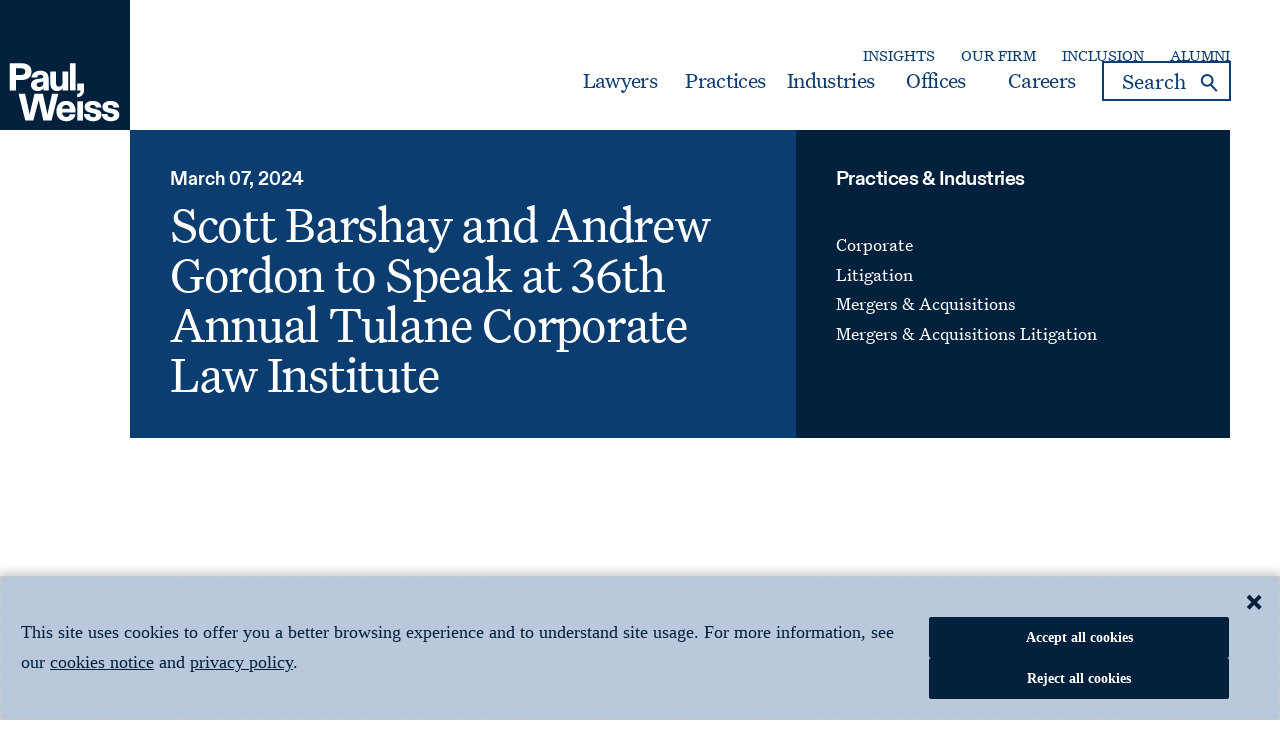

--- FILE ---
content_type: text/html; charset=utf-8
request_url: https://www.paulweiss.com/insights/events/scott-barshay-and-andrew-gordon-to-speak-at-36th-annual-tulane-corporate-law-institute
body_size: 43304
content:



<!doctype html>
<html lang="en">
<head>
	<meta charset="utf-8" />
	<meta http-equiv="x-ua-compatible" content="ie=edge">
	<meta name="viewport" content="width=device-width, initial-scale=1.0">









	<title>Scott Barshay and Andrew Gordon to Speak at 36th Annual Tulane Corporate Law Institute | Paul, Weiss</title>
	<meta class="swiftype" name="title" data-type="string" content="Scott Barshay and Andrew Gordon to Speak at 36th Annual Tulane Corporate Law Institute" />
	<meta name="description" content="Scott Barshay and Andrew Gordon to Speak at 36th Annual Tulane Corporate Law Institute" />
	<meta property="og:title" content="Scott Barshay and Andrew Gordon to Speak at 36th Annual Tulane Corporate Law Institute" />

	<meta property="og:locale" content="en_US" />
	<meta property="og:url" content="https://www.paulweiss.com/insights/events/scott-barshay-and-andrew-gordon-to-speak-at-36th-annual-tulane-corporate-law-institute" />
	<meta property="og:type" content="article" />
	<meta property="og:site_name" content="Paul, Weiss" />

	



		<meta class="swiftype" name="description" data-type="text" content="Corporate partner Scott Barshay and litigation partner Andrew Gordon will participate in panel discussions as part of Tulane University’s 36th Annual Corporate Law Institute conference. The conference brings together leading M&amp;A and securities practitioners, Delaware judiciary members, corporate counsel and investment bankers to discuss the latest issues in corporate and securities law.Scott’s panel, “Hot Topics in M&amp;A Practice,” will be held online and in New Orleans at 9:15 a.m. CT on March 7, and Andrew’s panel, “Conflicts, Controllers, Entire Fairness &amp; Delaware,” will take place at 10:30 a.m. CT on March 8. » more information" />


	<meta class="swiftype" name="image" data-type="enum" content="/assets/images/settings/logo.png" />
	<meta property="og:image" content="/assets/images/settings/logo.png" />
<meta property="og:description" data-type="text" content="Corporate partner Scott Barshay and litigation partner Andrew Gordon will participate in panel discussions as part of Tulane University&#x2019;s 36th Annual Corporate Law Institute conference. The conference brings together leading M&amp;amp;A and securities practitioners, Delaware judiciary members, corporate counsel and investment bankers to discuss the latest issues in corporate and securities law.Scott&#x2019;s panel, &#x201C;Hot Topics in M&amp;amp;A Practice,&#x201D; will be held online and in New Orleans at 9:15 a.m. CT on March 7, and Andrew&#x2019;s panel, &#x201C;Conflicts, Controllers, Entire Fairness &amp;amp; Delaware,&#x201D; will take place at 10:30 a.m. CT on March 8. &#xBB; more information" />
<meta class="swiftype" name="published_at" data-type="date" content="2024-03-07 00:00:00" />
<meta class="swiftype" name="created_at" data-type="date" content="2024-11-29 15:01:24" />
<meta class="swiftype" name="pageid" data-type="string" content="33962" />
<meta class="swiftype" name="page_category" data-type="string" content="Events" />








	<meta class="swiftype" name="relatedPracticeId" data-type="text" content="1559, 1543, 1546, 1545" />
	<meta class="swiftype" name="relatedPractice" data-type="text" content="Corporate, Litigation, Mergers & Acquisitions, Mergers & Acquisitions Litigation" />
	<meta class="swiftype" name="relatedPracticeTitles" data-type="string" content="Corporate, Litigation, Mergers & Acquisitions, Mergers & Acquisitions Litigation" />
		<meta class="swiftype" name="relatedAlternatePracticeNames" data-type="text" content="M&A Mergers and Acquisitions Activist Defense Takeover Defense Shareholder Activism M&A M&A Litigation Mergers and Acquistions" />
		<meta class="swiftype" name="relatedAlternatePracticeNamesTitles" data-type="string" content="M&A Mergers and Acquisitions Activist Defense Takeover Defense Shareholder Activism M&A M&A Litigation Mergers and Acquistions" />




		<meta class="swiftype" name="relatedLawyerId" data-type="text" content="32632,32146" />
		<meta class="swiftype" name="relatedLawyer" data-type="text" content="Barshay, Scott A.,Gordon, Andrew G." />
		<meta class="swiftype" name="relatedLawyerName" data-type="text" content="Barshay, Scott A.,Gordon, Andrew G." />




	<link rel='canonical' href="https://www.paulweiss.com/insights/events/scott-barshay-and-andrew-gordon-to-speak-at-36th-annual-tulane-corporate-law-institute" />
	<link rel="shortcut icon" type="image/x-icon" href="/assets/images/settings/favicon.ico">
	<link href="/sb/globalstyle.css.v639043864790805426" media="all" rel="stylesheet" />
	<script src="/assets/scripts/global/jquery.min.js"></script>
	<link href="/sb/searchpanel.css.v639043864790805426" media="all" rel="stylesheet" />
	<link href="/sb/newstyle.css.v639043864790805426" media="all" rel="stylesheet" />

		<script>
			window.dataLayer = window.dataLayer || [];

			window.dataLayer.push({
				'ISP': 'Amazon Technologies Inc.'
			});
		</script>
<script type="text/javascript">
(function(window, document, dataLayerName, id) {
window[dataLayerName]=window[dataLayerName]||[],window[dataLayerName].push({start:(new Date).getTime(),event:"stg.start"});var scripts=document.getElementsByTagName('script')[0],tags=document.createElement('script');
var qP=[];dataLayerName!=="dataLayer"&&qP.push("data_layer_name="+dataLayerName);var qPString=qP.length>0?("?"+qP.join("&")):"";
tags.async=!0,tags.src="https://pweiss.containers.piwik.pro/"+id+".js"+qPString,scripts.parentNode.insertBefore(tags,scripts);
!function(a,n,i){a[n]=a[n]||{};for(var c=0;c<i.length;c++)!function(i){a[n][i]=a[n][i]||{},a[n][i].api=a[n][i].api||function(){var a=[].slice.call(arguments,0);"string"==typeof a[0]&&window[dataLayerName].push({event:n+"."+i+":"+a[0],parameters:[].slice.call(arguments,1)})}}(i[c])}(window,"ppms",["tm","cm"]);
})(window, document, 'dataLayer', 'f9e6c03c-01a8-43cd-9fbe-5fcd9e82458b');
</script>		<script>
				dataLayer.push({event: 'ipmeta_loaded', 'isp': 'Amazon Technologies Inc.','isp_domain' : 'amazon.com'});

				/**
				* Analytics Tracking
				*
				* Enhancements for Google Analytics 4
				*/

			(function uniquePageview() {

			const cookies = Cookies.withAttributes({ path: '/', domain: location.hostname, secure: false, expires: 30 });

			// Record unique pageviews in an array
			let uniquePageviews = cookies.get("unique-pageviews");
			if (uniquePageviews) {
				uniquePageviews = JSON.parse(uniquePageviews);
			} else {
				uniquePageviews = [];
			}

			// Don't continue if the current page has already been viewed in this session
			if (uniquePageviews.indexOf(location.href) !== -1) {
				return;
			}

			// Track a pageview for a newly visited URL in this session
			uniquePageviews.push(location.href);
			uniquePageviews = JSON.stringify(uniquePageviews);
			cookies.set("unique-pageviews", uniquePageviews);

			// Send "unique_page_view" event to GA4
			const properties = {
				event: "unique_page_view",
				page_location: location.href,
				page_referrer: document.referrer
			};
			dataLayer.push(properties);

			// Debug helper (optional)
			console.log('"unique_page_view" tracked in GA4', properties);
			});
		</script>
		<!-- Google Tag Manager -->
		<script>
			(function (w, d, s, l, i) {
				w[l] = w[l] || []; w[l].push({
					'gtm.start':
						new Date().getTime(), event: 'gtm.js'
				}); var f = d.getElementsByTagName(s)[0],
					j = d.createElement(s), dl = l != 'dataLayer' ? '&l=' + l : ''; j.async = true; j.src ='https://www.googletagmanager.com/gtm.js?id=' + i + dl; f.parentNode.insertBefore(j, f);
			})(window, document, 'script', 'dataLayer', 'GTM-5KGKCGK');</script>
		<!-- End Google Tag Manager -->
</head>



<body>
        <!-- Google Tag Manager (noscript) -->
        <noscript>
            <iframe src="https://www.googletagmanager.com/ns.html?id=GTM-5KGKCGK" height="0" width="0" style="display:none;visibility:hidden"></iframe>
        </noscript>
        <!-- End Google Tag Manager (noscript) -->
    <div id="skiptocontent"><a href="#maincontent" alt="skip to main content">skip to main content</a></div>
    <div class="sitewrap">
        
<header class="customheader sticky" data-swiftype-index="false">

  <div class="header-content">
        <div class="leftmove">
            <div class="logo">
                <a href="/">
                    <picture>
                        <source media="(min-width:320px) and (max-width:849px)" srcset="/media/ljolk3ks/mobile_logo.svg" type="image/jpg">
                        <img src="/media/im0d0tnz/pw_square-logo_blue_rgb.svg" alt="Paul Weiss" width="140" height="140">
                    </picture>
                </a>
            </div>
        </div>
        <div class="grid-container">
            <div class="headerMainWrapper toprightcta">
                <div class="secondary-nav">

                        <ul class="mainmenu">
                                <li><a target="_self" href="/insights" aria-label="Secondary Menu: Insights">Insights</a></li>
                                <li><a target="_self" href="/about-the-firm/our-firm/about-paul-weiss" aria-label="Secondary Menu: Our Firm">Our Firm</a></li>
                                <li><a target="_self" href="/about-the-firm/inclusion/culture-of-inclusion" aria-label="Secondary Menu: Inclusion">Inclusion</a></li>
                                <li><a target="_self" href="/about-the-firm/alumni/alumni-network" aria-label="Secondary Menu: Alumni">Alumni</a></li>
                        </ul>

                </div>
                <div class="headerWrapper">
                    <div class="header-menu">
                        <ul class="mainMenu">

                                    <li class="dropdownMenu menu-mega-blog">
                                            <a href="/professionals" class="first-level-link">Lawyers</a>
                                    </li>
                                    <li class="dropdownMenu menu-mega-blog">
                                            <a href="/practices" class="first-level-link" onclick="clicktab('Practices')">Practices</a>
                                    </li>
                                    <li class="dropdownMenu menu-mega-blog">
                                            <a href="/industries" class="first-level-link" onclick="clicktab('Industries')">Industries</a>
                                    </li>
                                    <li class="dropdownMenu menu-mega-blog">
                                            <a href="/locations" class="first-level-link">Offices</a>
                                    </li>
                                    <li class="dropdownMenu menu-mega-blog">
                                            <a href="/careers" class="first-level-link">Careers</a>
                                    </li>

                            <li class="menusearchBlock">
                                <div class="desktopSearch">
                                    <div class="containerWrapper">
                                        <div class="wraps">
                                            <form class="" action="/search" method="GET">
                                                <label for="inputSearch" class="screen-reader-text">search</label>
                                                <div class="flexi-row">
                                                    <input type="text" class="txtBox submit" name="q" id="searchInput" value=""
                                                           placeholder="Search">
                                                    <button type="button" name="searchbutton" id="btnSmartSeach" class="submit" aria-label="Search">
                                                        <i>Search</i>
                                                    </button>
                                                </div>
                                            </form>
                                        </div>
                                        <div class="reserachLst" style="display: none;" id="resultsList">
                                            <div class="searchresult" id="searchResultsHtmlAll">
                                            </div>
                                        </div>
                                    </div>
                                </div>


                            </li>
                        </ul>
                    </div>
                </div>
                <div class="headerWrapper">
                    <div class="hamburger">
                        <a href="#" class="mhamburger" title="Mobile hamburger">
                            <span></span>
                        </a>
                    </div>
                </div>
            </div>
        </div>
    </div>
    <div class="nav-wrapper">
        <nav role="navigation">
            <div class="menu-section">

                    <ul class="topmeu">
                            <li class="">
                                <a href="/professionals">Lawyers</a>
                            </li>
                            <li class="">
                                <a href="/practices">Practices</a>
                            </li>
                            <li class="">
                                <a href="/industries">Industries</a>
                            </li>
                            <li class="">
                                <a href="/locations">Offices</a>
                            </li>
                            <li class="">
                                <a href="/careers">Careers</a>
                            </li>

                            <li class=""><a target="_self" href="/insights">Insights</a></li>
                            <li class=""><a target="_self" href="/about-the-firm/our-firm/about-paul-weiss">Our Firm</a></li>
                            <li class=""><a target="_self" href="/about-the-firm/inclusion/culture-of-inclusion">Inclusion</a></li>
                            <li class=""><a target="_self" href="/about-the-firm/alumni/alumni-network">Alumni</a></li>

                    </ul>

                <ul class="searchBoxMobile">
                    <li class="menusearchBlock">

                        <div class="desktopSearch">
                            <div class="containerWrapper">
                                <div class="wraps">
                                    <form class="" id="formSmartSearch" action="/search" method="GET">
                                        <label for="inputSearchMobile" class="screen-reader-text">search</label>
                                        <input type="text" class="txtBox" name="q" id="inputSearchMobile" value="" placeholder="Search">
                                        <i class="searchIcon">search</i>
                                        <i class="closeIcon" id="btnSmartSearchMobile">search</i>
                                    </form>
                                </div>
                                <div class="rserachLst" style="display: none;">
                                    <div class="contentSearch" id="resultListMob">
                                        <div class="searchresult" id="searchResultsHtmlAllMob">
                                        </div>
                                    </div>

                                </div>
                            </div>
                        </div>
                    </li>
                </ul>
            </div>
        </nav>
    </div>

</header>

<script type="text/javascript" src="/assets/scripts/global/purify.min.js"></script>

<script>
    $(document).ready(function () {
        // Function to perform Swiftype search
        function performSwiftypeSearch(query) {
            console.log("render search");
            var searchText = DOMPurify.sanitize($('#searchInput').val().trim(), { USE_PROFILES: { html: false } });
            var input = encodeURIComponent(searchText);
            $("#searchResultsHtmlAll").empty();
            var selVal = encodeURIComponent(query);
            console.log(selVal);
            var URL = "/umbraco/surface/swifttypesearch/SmartSearchbySwiftype?query=" + selVal;
            console.log(URL);
            $.ajax({
                url: URL,
                type: 'GET',
                success: function (data) {
                    $("#searchResultsHtmlAll").empty();
                    //console.log(data);
                    if (data.trim() !== '') {
                        $("#searchResultsHtmlAll").append(data);
                        $('#resultsList').append('<div class="bottomBtn"><div class="allresult"><a href="/search?q=' + input + '" aria-label="view-all">View All Results </a></div></div>')
                    }
                    else {
                        $('#searchResultsHtmlAll').append('No Results Found.');
                    }
                },
                error: function (xhr, status, error) {
                    console.error('Error:', error);
                    console.error('Status:', status);
                    console.error('Response:', xhr.responseText);
                }
            });
        }
        function performSwiftypeSearchMob(query) {
            $("#searchResultsMobHtmlAll").empty();
            var selVal = encodeURIComponent(query);
            var URL = "/umbraco/surface/swifttypesearch/SmartSearchbySwiftype?query=" + selVal + "";
            console.log(URL);
            $.ajax({
                url: URL,
                type: 'GET',
                success: function (data) {
                    $("#searchResultsHtmlAllMob").empty();
                    if (data.trim() !== '') {
                        $("#searchResultsHtmlAllMob").append(data);
                        $('#resultListMob').append('<div class="bottomBtn"><div class="allresult"><a href="/search?q=' + $('#inputSearchMobile').val() + '" aria-label="view-all">View All Results </a></div></div>')
                    }
                    else {
                        $('#searchResultsHtmlAllMob').append('No Results Found.');
                    }
                },
                error: function (xhr, status, error) {
                    console.error('Error:', error);
                    console.error('Status:', status);
                    console.error('Response:', xhr.responseText);
                }
            });
        }

        var currentRequest = null;
        var currentRequestMob = null;
        var debounceTimer = null;
        var debounceTimerMob = null;

        $('#searchInput').keyup(function () {
            clearTimeout(debounceTimer);

            var query = $(this).val().trim();
            if (query.length >= 3) {
                debounceTimer = setTimeout(function () {
                    if (currentRequest && typeof currentRequest.abort === 'function') {
                        currentRequest.abort();
                    }
                    //console.log(query);
                    query = DOMPurify.sanitize($('#searchInput').val().trim(), { USE_PROFILES: { html: false } });
                    currentRequest = performSwiftypeSearch(query);
                }, 400);
            }
        });

        $('#inputSearchMobile').keyup(function () {
            clearTimeout(debounceTimerMob);

            var query = $(this).val().trim();
            if (query.length >= 3) {
                debounceTimerMob = setTimeout(function () {
                    if (currentRequestMob && typeof currentRequestMob.abort === 'function') {
                        currentRequestMob.abort();
                    }
                    //console.log(query);
                    query = DOMPurify.sanitize($('#inputSearchMobile').val().trim(), { USE_PROFILES: { html: false } });
                    currentRequestMob = performSwiftypeSearchMob(query);
                }, 400);
            }
        });
    });

    $('.desktopSearch #btnSmartSeach').click(function (e){

        const query = DOMPurify.sanitize($('#searchInput').val().trim(), { USE_PROFILES: { html: false } });
        if (query === "") {
            window.location.href = '/search?q=';
        }
        else {
            window.location.href = '/search?q=' + encodeURIComponent(query);
        }
    });

    $('.desktopSearch #btnSmartSearchMobile').click(function (e) {

        const query = DOMPurify.sanitize($('#inputSearchMobile').val().trim(), { USE_PROFILES: { html: false } });
        if (query === "") {
            window.location.href = '/search?q=';
        }
        else {
            window.location.href = '/search?q=' + encodeURIComponent(query);
        }
    });


    $('#searchForm').submit(function (event) {
        event.preventDefault();
        const query = $('#inputSearch').val().trim();
        if (query === "") {
            window.location.href = '/search?q=';
        }
        else {
            window.location.href = '/search?q=' + query;
        }
    });
    $('#searchFormMob').submit(function (event) {
        event.preventDefault();
        const query = $('#inputSearchMobile').val().trim();
        if (query === "") {
            window.location.href = '/search?q=';
        }
        else {
            window.location.href = '/search?q=' + query;
        }
    });
    function redirectToUrl(url) {
        const query = $('#inputSearch').val().trim();
        if (query === "") {
            window.location.href = '/search?q=';
        }
        else {
            window.location.href = '/search?q=' + query;
        }
    }
    function redirectToUrlMob(url) {
        const query = $('#inputSearchMobile').val().trim();
        if (query === "") {
            window.location.href = '/search?q=';
        }
        else {
            window.location.href = '/search?q=' + query;
        }
    }
    function fnclearSearch() {
        $('#inputSearch').val("");
        $('#inputSearchMobile').val("");
        $("#searchResultsMobHtmlAll").hide();
        $("#searchResultsHtmlAll").hide();
    }
</script>
      
        <main class="main-content" id="maincontent">
            <div class="content-wrapper">
                <div class="content-area">
                    
<link href="/sb/subbanner.css.v639043864790805426" media="all" rel="stylesheet" />
<div class="subannerPanel twocolumn module eventsubbaner ">
	<div class="grid-container">
		<div class="eventPublicationPanel">
			<div class="innerwrap">
				<div class="flexwrap">
					<div class="leftwrap ">
						<div class="datesec">
							<p>March 07, 2024</p>
						</div>

							<div class="content">
								<h1>Scott Barshay and Andrew Gordon to Speak at 36th Annual Tulane Corporate Law Institute</h1>
							</div>

					</div>

						<div class="rightwrap">
							<div class="listwrap">
								<p class="listct" role=heading aria-level="1">Practices & Industries</p>
								<ul>
												<li>
													<a href="/practices/transactional/corporate" aria-label="Corporate">
														Corporate
													</a>
												</li>
												<li>
													<a href="/practices/litigation/litigation" aria-label="Litigation">
														Litigation
													</a>
												</li>
												<li>
													<a href="/practices/transactional/mergers-acquisitions" aria-label="Mergers &amp; Acquisitions">
														Mergers &amp; Acquisitions
													</a>
												</li>
												<li>
													<a href="/practices/litigation/mergers-acquisitions-litigation" aria-label="Mergers &amp; Acquisitions Litigation">
														Mergers &amp; Acquisitions Litigation
													</a>
												</li>
								</ul>
							</div>
						</div>

					<div class="mobile">
							<div class="practice">
								<a href="javascript:void(0);" class="accpract noSpeedBump">
									View Related Practices & Industries
									<i class="fa fa-plus"></i>
								</a>
								<div class="accordioncontent">
									<div class="listwrap">
										<ul>
														<li>
															<a href="/practices/transactional/corporate" aria-label="Corporate">
																Corporate
															</a>
														</li>
														<li>
															<a href="/practices/litigation/litigation" aria-label="Litigation">
																Litigation
															</a>
														</li>
														<li>
															<a href="/practices/transactional/mergers-acquisitions" aria-label="Mergers &amp; Acquisitions">
																Mergers &amp; Acquisitions
															</a>
														</li>
														<li>
															<a href="/practices/litigation/mergers-acquisitions-litigation" aria-label="Mergers &amp; Acquisitions Litigation">
																Mergers &amp; Acquisitions Litigation
															</a>
														</li>
										</ul>
									</div>
								</div>
							</div>

					</div>
				</div>
			</div>
		</div>
	</div>
</div>
<script type="text/javascript">
	$(document).ready(function () {
		$(".practice > .accpract ").on("click", function (e) {
			e.preventDefault();
			if ($(this).hasClass("active")) {
				$(this).removeClass("active");
				$(this)
					.siblings(".accordioncontent")
					.slideUp(200);
			} else {
				$(".practice > .accpract ").removeClass("active");
				$(".set > .acclaw").removeClass("active");
				$(this).addClass("active");
				$(".accordioncontent").slideUp(200);
				$(this)
					.siblings(".accordioncontent")
					.slideDown(200);
			}
		});
	});
	$(document).ready(function () {
		var downloadbtn = $(".positionBtn").clone();
		$('.mobileBtn').html(downloadbtn);
		$('.mobileBtn').show();
		var downloadlawyer = $(".boxSec").clone();
		$('.mobilelaweyerbox').html(downloadlawyer);
		$('.mobilelaweyerbox').show();
	});
</script>
<link href="/sb/publicEvent.css.v639043864790805426" media="all" rel="stylesheet" />

<div class="eventpanel module">
	<div class="grid-container">
		<div class="mobileBtn"></div>
		<div class="contentwrap">
			<div class="clientwrap">
				<div class="flexDIv">
						<div class="boxSec">
							<div class="insideBox">
								<div class="rolecol">
									<p><strong>Lawyers</strong> </p>
								</div>
								

				<ul>
						<li><a href="/professionals/partners-and-counsel/scott-a-barshay" aria-label="Scott A. Barshay">Scott A. Barshay</a></li>
						<li><a href="/professionals/partners-and-counsel/andrew-g-gordon" aria-label="Andrew G. Gordon">Andrew G. Gordon</a></li>

				</ul>


							</div>
						</div>
					<div class="lftSec">
						<div class="contentsec">
<p>Corporate partner <a href="/professionals/partners-and-counsel/scott-a-barshay">Scott Barshay</a> and litigation partner <a href="/professionals/partners-and-counsel/andrew-g-gordon">Andrew Gordon</a> will participate in panel discussions as part of Tulane University’s 36th Annual Corporate Law Institute conference. The conference brings together leading M&amp;A and securities practitioners, Delaware judiciary members, corporate counsel and investment bankers to discuss the latest issues in corporate and securities law.<br><br>Scott’s panel, “Hot Topics in M&amp;A Practice,” will be held online and in New Orleans at 9:15 a.m. CT on March 7, and Andrew’s panel, “Conflicts, Controllers, Entire Fairness &amp; Delaware,” will take place at 10:30 a.m. CT on March 8. <br><br>» <a href="https://web.cvent.com/event/5c6c01d9-1968-46b1-8fec-13d8de37319f/websitePage:caae8322-5472-44f1-aa59-a1eff561e93c">more information</a></p>						</div>
					</div>
				</div>
			</div>
			<div class="mobilelaweyerbox"></div>
			

<link href="/sb/sharepanel.css.v639043864790805426" media="all" rel="stylesheet" />
<div class="social-share">
	<div class="share-text">Share This Article</div>
	<ul>

		<li>
			<a href="https://www.linkedin.com/shareArticle?url=https://www.paulweiss.com/insights/events/scott-barshay-and-andrew-gordon-to-speak-at-36th-annual-tulane-corporate-law-institute" aria-label="Linkedin Share" target="_blank">
				<svg width="30" height="30" viewBox="0 0 30 30" fill="none" xmlns="http://www.w3.org/2000/svg">
					<path d="M30 2.20588V27.7941C30 28.3792 29.7676 28.9402 29.3539 29.3539C28.9402 29.7676 28.3792 30 27.7941 30H2.20588C1.62085 30 1.05977 29.7676 0.646088 29.3539C0.232405 28.9402 0 28.3792 0 27.7941L0 2.20588C0 1.62085 0.232405 1.05977 0.646088 0.646088C1.05977 0.232405 1.62085 0 2.20588 0L27.7941 0C28.3792 0 28.9402 0.232405 29.3539 0.646088C29.7676 1.05977 30 1.62085 30 2.20588ZM8.82353 11.4706H4.41176V25.5882H8.82353V11.4706ZM9.22059 6.61765C9.22291 6.28393 9.15948 5.95303 9.03392 5.64383C8.90836 5.33463 8.72312 5.05319 8.48879 4.81558C8.25446 4.57797 7.97562 4.38884 7.66819 4.259C7.36076 4.12915 7.03077 4.06113 6.69706 4.05882H6.61765C5.939 4.05882 5.28816 4.32841 4.80829 4.80829C4.32841 5.28816 4.05882 5.939 4.05882 6.61765C4.05882 7.29629 4.32841 7.94714 4.80829 8.42701C5.28816 8.90688 5.939 9.17647 6.61765 9.17647C6.95138 9.18468 7.28347 9.12705 7.59493 9.00688C7.90638 8.8867 8.19111 8.70633 8.43283 8.47608C8.67456 8.24582 8.86855 7.9702 9.00371 7.66494C9.13888 7.35969 9.21257 7.0308 9.22059 6.69706V6.61765ZM25.5882 17.0118C25.5882 12.7676 22.8882 11.1176 20.2059 11.1176C19.3276 11.0737 18.4532 11.2607 17.6698 11.6602C16.8864 12.0596 16.2214 12.6575 15.7412 13.3941H15.6176V11.4706H11.4706V25.5882H15.8824V18.0794C15.8186 17.3104 16.0608 16.5472 16.5565 15.9558C17.0521 15.3643 17.7611 14.9923 18.5294 14.9206H18.6971C20.1 14.9206 21.1412 15.8029 21.1412 18.0265V25.5882H25.5529L25.5882 17.0118Z" fill="#0B3D71" />
				</svg>
			</a>
		</li>

		<li>
			<a href="https://www.facebook.com/sharer/sharer.php?u=https://www.paulweiss.com/insights/events/scott-barshay-and-andrew-gordon-to-speak-at-36th-annual-tulane-corporate-law-institute" aria-label="Facebook Share" target="_blank">
				<svg width="31" height="30" viewBox="0 0 31 30" fill="none" xmlns="http://www.w3.org/2000/svg">
					<path d="M30.6992 15.091C30.6992 6.756 23.9842 0 15.6992 0C7.41422 0 0.699219 6.756 0.699219 15.091C0.699219 22.625 6.18322 28.868 13.3552 30V19.454H9.54722V15.09H13.3552V11.766C13.3552 7.984 15.5942 5.894 19.0212 5.894C20.6612 5.894 22.3792 6.189 22.3792 6.189V9.903H20.4862C18.6232 9.903 18.0432 11.067 18.0432 12.261V15.091H22.2032L21.5382 19.453H18.0432V30C25.2152 28.868 30.6992 22.625 30.6992 15.091Z" fill="#0B3D71" />
				</svg>
			</a>
		</li>

		<li>
			<a href="https://twitter.com/intent/tweet?url=https://www.paulweiss.com/insights/events/scott-barshay-and-andrew-gordon-to-speak-at-36th-annual-tulane-corporate-law-institute" aria-label="Twitter Share" target="_blank">
				<svg width="31" height="30" viewBox="0 0 31 30" fill="none" xmlns="http://www.w3.org/2000/svg">
					<path d="M18.3706 12.703L29.2986 0H26.709L17.2202 11.0298L9.6415 0H0.900391L12.3608 16.679L0.900391 30H3.49013L13.5106 18.3522L21.5142 30H30.2553L18.3699 12.703H18.3706ZM14.8236 16.8259L13.6624 15.1651L4.42325 1.94952H8.40094L15.857 12.6149L17.0182 14.2758L26.7102 28.1391H22.7325L14.8236 16.8266V16.8259Z" fill="#0B3D71" />
				</svg>
			</a>
		</li>

	</ul>
</div>


		</div>
	</div>
	

	<link href="/sb/recentnewspanel.css.v639043864790805426" media="all" rel="stylesheet" />
	<div class="recentnewspanel module">
		<div class="grid-container">
				<h2>Related Insights</h2>
			<div class="flexwrap">
						<div class="colblock">
							<div class="imgWrap">
								<a href="/insights/client-memos/2025-year-end-us-legal-regulatory-developments" aria-label="2025 Year-End U.S. Legal &amp; Regulatory Developments">
									<img data-src="/media/hrupzc01/skyline_two_buildings.jpg?width=466&amp;height=269&amp;v=1db606be9e29770" width="466" height="269" alt="2025 Year-End U.S. Legal &amp;amp; Regulatory Developments" class="lazy zoom layzeloading">
								</a>
							</div>
							<div class="contentsection">
								<div class="col-category">
											<a href="/practices/transactional/corporate" aria-label="Corporate - 2025 Year-End U.S. Legal &amp; Regulatory Developments">Corporate</a>
									<p class="date">January 16, 2026</p>
								</div>

								<a href="/insights/client-memos/2025-year-end-us-legal-regulatory-developments" aria-label="2025 Year-End U.S. Legal &amp; Regulatory Developments"><h3> 2025 Year-End U.S. Legal &amp; Regulatory Developments</h3></a>

							</div>
						</div>
						<div class="colblock">
							<div class="imgWrap">
								<a href="/insights/firm-news/paul-weiss-announces-new-partners" aria-label="Paul, Weiss Announces New Partners">
									<img data-src="/media/hrupzc01/skyline_two_buildings.jpg?width=466&amp;height=269&amp;v=1db606be9e29770" width="466" height="269" alt="Paul, Weiss Announces New Partners" class="lazy zoom layzeloading">
								</a>
							</div>
							<div class="contentsection">
								<div class="col-category">
											<a href="/practices/transactional/corporate" aria-label="Corporate - Paul, Weiss Announces New Partners">Corporate</a>
									<p class="date">December 05, 2025</p>
								</div>

								<a href="/insights/firm-news/paul-weiss-announces-new-partners" aria-label="Paul, Weiss Announces New Partners"><h3> Paul, Weiss Announces New Partners</h3></a>

							</div>
						</div>
						<div class="colblock">
							<div class="imgWrap">
								<a href="/insights/awards/paul-weiss-wins-three-financeasia-achievement-awards" aria-label="Paul, Weiss Wins Three FinanceAsia Achievement Awards">
									<img data-src="/media/hrupzc01/skyline_two_buildings.jpg?width=466&amp;height=269&amp;v=1db606be9e29770" width="466" height="269" alt="Paul, Weiss Wins Three FinanceAsia Achievement Awards" class="lazy zoom layzeloading">
								</a>
							</div>
							<div class="contentsection">
								<div class="col-category">
											<a href="/practices/transactional/corporate" aria-label="Corporate - Paul, Weiss Wins Three FinanceAsia Achievement Awards">Corporate</a>
									<p class="date">November 27, 2025</p>
								</div>

								<a href="/insights/awards/paul-weiss-wins-three-financeasia-achievement-awards" aria-label="Paul, Weiss Wins Three FinanceAsia Achievement Awards"><h3> Paul, Weiss Wins Three <em>FinanceAsia</em> Achievement Awards</h3></a>

							</div>
						</div>
			</div>
		</div>
	</div>
	<style>
		footer {
			margin-top: 0 !important;
		}
	</style>



                </div>
            </div>
        </main>
        
<script type="application/ld+json">
	{
	"@context": "https://schema.org",
	"@type": "organization",
	"name": "Paul, Weiss, Rifkind, Wharton &amp; Garrison LLP",
	"url": "https://www.paulweiss.com",
	  "logo": {
		"@type": "ImageObject",
		"url": "https://www.paulweiss.com/media/im0d0tnz/pw_square-logo_blue_rgb.svg",
		"height": "300",
		"width": "300"	
	},
	"sameAs": [
	  "https://x.com/paulweissllp",
	  "https://www.facebook.com/people/Paul-Weiss-Rifkind-Wharton-Garrison-LLP/100057088436019/",
	  "https://www.linkedin.com/company/paul-weiss-rifkind-wharton-&-garrison-llp"
	]
	}
</script>



<input type="hidden" name="excludeUrl" id="excludeUrl" value="[]" />
<footer class="threerow module primarybgcolor" data-swiftype-index="false">
	<div class="foot-custom">
		<div class="footer-grid-container">
			<div class="footersec">
				<div class="column-1">
					<div class="footer-logo">
					<a href="/">
							<img src="/assets/images/settings/logo.svg" alt="paul Weiss" width="120" height="64">
					</a>
					</div>

						<div class="subscribeCta">
							<div class="twoCta">

									<ul>
											<li><a href="/contact-us" aria-label="Contact Us">Contact Us</a></li>
											<li><a href="https://paulweiss.concep.com/preferences/paulweiss/login" aria-label="Subscription Preferences">Subscription Preferences</a></li>
									</ul>
							</div>
						</div>

					

					<div class="socialLnkpanel">
							<ul class="sociallinks">
									<li>
										<a href="https://www.linkedin.com/company/paul-weiss-rifkind-wharton-&amp;-garrison-llp" aria-label="LinkedIn">
											<img src="/media/ymcfi344/linkedin-in.svg" alt="linkedin" class="lazy imagetoSVG" />												
										</a>
									</li>
									<li>
										<a href="https://www.facebook.com/people/Paul-Weiss-Rifkind-Wharton-Garrison-LLP/100057088436019/" aria-label="Facebook">
											<img src="/media/cg0lx04z/facebook.svg" alt="Facebook" class="lazy imagetoSVG" />												
										</a>
									</li>
									<li>
										<a href="https://twitter.com/paulweissllp" aria-label="X">
											<img src="/media/greolqd3/x.svg" alt="x" class="lazy imagetoSVG" />												
										</a>
									</li>
							</ul>

					</div>
				</div>
				<div class="primaryfooter">

							<div class="column-2">
								<p class="menutitle" role="heading" aria-level="1">About the Firm</p>

									<ul>
											<li><a href="/about-the-firm/our-firm/about-paul-weiss#" target="_self" aria-label="Footer Menu: Principles">Principles</a></li>
											<li><a href="/about-the-firm/our-firm/history" target="_self" aria-label="Footer Menu: History">History</a></li>
											<li><a href="/about-the-firm/our-firm/business-professionals-leadership" target="_self" aria-label="Footer Menu: Business Professionals / Leaders">Business Professionals / Leaders</a></li>
											<li><a href="/about-the-firm/inclusion/culture-of-inclusion#" target="_self" aria-label="Footer Menu: Inclusion">Inclusion</a></li>
											<li><a href="/about-the-firm/alumni" target="_self" aria-label="Footer Menu: Alumni">Alumni</a></li>

									</ul>

							</div>
							<div class="column-3">
								<p class="menutitle" role="heading" aria-level="1">Locations</p>

									<ul>
											<li><a href="/locations/new-york" target="_self" aria-label="Footer Menu: New York">New York</a></li>
											<li><a href="/locations/brussels" target="_self" aria-label="Footer Menu: Brussels">Brussels</a></li>
											<li><a href="/locations/hong-kong" target="_self" aria-label="Footer Menu: Hong Kong">Hong Kong</a></li>
											<li><a href="/locations/london" target="_self" aria-label="Footer Menu: London">London</a></li>
											<li><a href="/locations/los-angeles" target="_self" aria-label="Footer Menu: Los Angeles">Los Angeles</a></li>
											<li><a href="/locations/san-francisco" target="_self" aria-label="Footer Menu: San Francisco">San Francisco</a></li>
											<li><a href="/locations/tokyo" target="_self" aria-label="Footer Menu: Tokyo">Tokyo</a></li>
											<li><a href="/locations/toronto" target="_self" aria-label="Footer Menu: Toronto">Toronto</a></li>
											<li><a href="/locations/washington-dc" target="_self" aria-label="Footer Menu: Washington, DC">Washington, DC</a></li>
											<li><a href="/locations/wilmington-de" target="_self" aria-label="Footer Menu: Wilmington">Wilmington</a></li>

									</ul>

							</div>
							<div class="column-4">
								<p class="menutitle" role="heading" aria-level="1">News &amp; Insights</p>

									<ul>
											<li><a href="/insights/client-news" target="_self" aria-label="Footer Menu: Client News">Client News</a></li>
											<li><a href="/insights/events" target="_self" aria-label="Footer Menu: Events">Events</a></li>
											<li><a href="/insights/publications" target="_self" aria-label="Footer Menu: Publications">Publications</a></li>
											<li><a href="/insights/awards" target="_self" aria-label="Footer Menu: Awards &amp; Recognition">Awards &amp; Recognition</a></li>
											<li><a href="/insights/videos" target="_self" aria-label="Footer Menu: Videos">Videos</a></li>
											<li><a href="/insights/firm-news" target="_self" aria-label="Footer Menu: Firm News">Firm News</a></li>
											<li><a href="/insights/client-memos" target="_self" aria-label="Footer Menu: Client Memos">Client Memos</a></li>
											<li><a href="/insights/podcasts" target="_self" aria-label="Footer Menu: Podcasts">Podcasts</a></li>

									</ul>

							</div>
							<div class="column-5">
								<p class="menutitle" role="heading" aria-level="1">Policies &amp; Notices</p>

									<ul>
											<li><a href="/policies-notices/legal-notice" target="_self" aria-label="Footer Menu: Legal Notice">Legal Notice</a></li>
											<li><a href="/policies-notices/privacy-policy" target="_self" aria-label="Footer Menu: Privacy Policy">Privacy Policy</a></li>
											<li><a href="/policies-notices/cookies" target="_self" aria-label="Footer Menu: Cookies">Cookies</a></li>
											<li><a href="/policies-notices/fraud-alert" target="_self" aria-label="Footer Menu: Fraud Alert">Fraud Alert</a></li>
											<li><a href="/media/kx0i10fe/uk_modern_slavery_statement_2025.pdf" target="_self" aria-label="Footer Menu: UK Modern Slavery Act">UK Modern Slavery Act</a></li>
											<li><a href="/policies-notices/transparency-in-coverage" target="_self" aria-label="Footer Menu: Transparency In Coverage">Transparency In Coverage</a></li>
											<li><a href="/sitemap" target="_self" aria-label="Footer Menu: Site Map">Site Map</a></li>

									</ul>

							</div>

				</div>
			</div>
		</div>
	</div>

	<div class="secondaryfooter">
		<div class="footer-grid-container">
			<div class="flexRow">
				<div class="copyRights">
					<p>© <span id="copyright-year">2026</span> PAUL, WEISS, RIFKIND, WHARTON &amp; GARRISON LLP</></p>
				</div>
				<div class="createrRight">
					<p>This web site contains attorney advertising. Prior results do not guarantee a similar outcome.</p>
				</div>
			</div>
		</div>
	</div>

</footer>


<div class="speedBump">
	<div class="grid-container">
		<div class="speedsection">
				<div class="imgblock">
					<img src="/media/pnolnbaz/speedbump-logo.svg" alt="Paulweiss Logo" class="lazy" width="140" height="140" />
				</div>
			<div class="speedContainer">
				<p>You are leaving the Paul, Weiss site to visit a site not hosted by Paul, Weiss. Please review the third-party’s privacy policy, accessibility policy, and terms. Paul, Weiss is not responsible for the content provided by third-party sites.</p>
				<div class="speedButSection allresult">
					<div class="cancelparent">
						<a href="javascript:void(0)" aria-label="Go Back" class="view-all cancel">
							<svg width="18" height="16" viewBox="0 0 18 16" fill="none" xmlns="http://www.w3.org/2000/svg">
								<path d="M0.293112 8.70711C-0.0974121 8.31658 -0.0974121 7.68342 0.293112 7.29289L6.65707 0.928932C7.0476 0.538408 7.68076 0.538408 8.07129 0.928932C8.46181 1.31946 8.46181 1.95262 8.07129 2.34315L2.41443 8L8.07129 13.6569C8.46181 14.0474 8.46181 14.6805 8.07129 15.0711C7.68076 15.4616 7.0476 15.4616 6.65707 15.0711L0.293112 8.70711ZM17.5938 9H1.00022V7L17.5938 7V9Z" fill="#03203D"></path>
							</svg>
							<span>Go Back</span>
						</a>
					</div>
					<div class="proceedparent">
						<a href="#" target="_blank" aria-label="Proceed" class="view-all proceed" rel="noopener">Proceed</a>
					</div>
				</div>
			</div>
		</div>
	</div>
</div>
<script src="/sb/jquerylazymin.js.v639043864790805426"></script>
<script type="text/javascript">
    $(document).ready(function () {
        $(".lazy").Lazy({
            afterLoad: function (element) {
                $("img").removeClass("layzeloading");
            }
        });
    });
</script>
<script src="/sb/global.js.v639043864790805426"></script>










    </div>
<div class="paginacontainer">
    <div class="progress-wrap">
        <svg class="progress-circle svg-content" width="100%" height="100%" viewBox="-1 -1 102 102">
            <path d="M50,1 a49,49 0 0,1 0,98 a49,49 0 0,1 0,-98" style="transition: stroke-dashoffset 10ms linear 0s; stroke-dasharray: 307.919, 307.919; stroke-dashoffset: 118.041;"></path>
        </svg>
    </div>

</div>
<link href="/sb/print.css.v639043864790805426" rel="stylesheet" />
</body>
</html>

--- FILE ---
content_type: text/css
request_url: https://www.paulweiss.com/sb/subbanner.css.v639043864790805426
body_size: 6663
content:
.subannerPanel{position:relative;}.subannerPanel img{-o-object-fit:cover;object-fit:cover;-o-object-position:center;object-position:center;width:100%;height:100%;max-height:calc(clamp(20.5rem,43.229vw - 0.25rem,46.438rem));}@media (min-width:373px) and (max-width:480px){.subannerPanel img{-o-object-fit:cover;object-fit:cover;min-height:23.313rem;}}@media (min-width:481px) and (max-width:767px){.subannerPanel img{-o-object-fit:cover;object-fit:cover;min-height:20.5rem;}}.subannerPanel.mt-140{margin-top:0;}@media print,screen and (min-width:48em){.subannerPanel.mt-140{overflow:hidden;width:100vw;}}@media print,screen and (min-width:64em){.subannerPanel.mt-140{margin-top:calc(clamp(6.563rem,4.972vw + 3.381rem,8.75rem) * -1);}}@media print,screen and (max-width:47.99875em){.subannerPanel.practicesubbaner .grid-container{background:#B9C8DA;}.subannerPanel.practicesubbaner .grid-container .subTitle{position:relative;bottom:unset;padding-top:2.313rem;}}.subannerPanel.careerLanding{max-height:41.813rem;}.subannerPanel.careerLanding .subTitle{padding-bottom:1.688rem;}.subannerPanel .subTitle{position:absolute;bottom:3.2%;z-index:1;color:#03203D;}@media print,screen and (min-width:48em) and (max-width:63.99875em){.subannerPanel .subTitle{left:1.875rem;}}@media print,screen and (min-width:48em){.subannerPanel .subTitle{width:clamp(90%,calc(90% + (95 - 90) * ((100vw - 48rem) / (1023 - 768))),95%);}}@media print,screen and (min-width:64em){.subannerPanel .subTitle{bottom:6.2%;}}.subannerPanel .subTitle h1{margin-bottom:0;font-weight:700;color:#03203D;line-height:100%;font-weight:bold;font-size:calc(clamp(3.438rem,1.429vw + 3.087rem,4rem));font-weight:700;line-height:100%;display:inline-block;letter-spacing:-0.05em;}@media print,screen and (min-width:64em){.subannerPanel .subTitle h1{font-size:calc(clamp(4rem,2.983vw + 2.091rem,5.313rem));letter-spacing:-0.03em;}}.subannerPanel.twocolumn.clientnewssubbanner .grid-container{left:0;}@media print,screen and (min-width:48em) and (max-width:63.99875em){.subannerPanel.twocolumn.clientnewssubbanner .grid-container .contentwrapper{position:absolute;left:0;bottom:0;right:0;}}@media print,screen and (min-width:48em) and (max-width:63.99875em){.subannerPanel.twocolumn.clientnewssubbanner .grid-container .contentwrapper .innerwrap{max-width:92%;}}.subannerPanel.twocolumn.clientnewssubbanner .grid-container .contentwrapper .innerwrap .flexwrap .leftwrap{-webkit-box-pack:justify;-webkit-justify-content:space-between;-ms-flex-pack:justify;justify-content:space-between;gap:0;}@media screen and (min-width:85em){.subannerPanel.twocolumn.clientnewssubbanner .grid-container .contentwrapper .innerwrap .flexwrap .leftwrap{min-width:72.725%;}}@media screen and (min-width:85em){.subannerPanel.twocolumn.clientnewssubbanner .grid-container .contentwrapper .innerwrap .flexwrap .leftwrap .content{margin-top:1.125rem;}}@media print,screen and (min-width:48em){.subannerPanel.twocolumn.clientnewssubbanner .grid-container .contentwrapper .innerwrap .flexwrap .rightwrap{padding-right:.313rem !important;padding-bottom:1.25rem;}}@media screen and (min-width:85em){.subannerPanel.twocolumn.clientnewssubbanner .grid-container .contentwrapper .innerwrap .flexwrap .rightwrap{padding-bottom:1rem;min-width:28.29%;}}@media (min-width:768px){.subannerPanel.twocolumn.clientnewssubbanner .grid-container .contentwrapper .innerwrap .flexwrap .rightwrap .listwrap{max-height:12.5rem;overflow-y:auto;padding-right:0.625rem;}}@media (min-width:1024px){.subannerPanel.twocolumn.clientnewssubbanner .grid-container .contentwrapper .innerwrap .flexwrap .rightwrap .listwrap{max-height:calc(clamp(11.875rem,34.574vw - 10.253rem,20rem));}}@media (min-width:1400px){.subannerPanel.twocolumn.clientnewssubbanner .grid-container .contentwrapper .innerwrap .flexwrap .rightwrap .listwrap{max-height:calc(clamp(20rem,55vw - 28.125rem,26.875rem));}}.subannerPanel.twocolumn.clientnewssubbanner .grid-container .contentwrapper .innerwrap .flexwrap .rightwrap .listwrap::-webkit-scrollbar{width:0.625rem;background:#ffffff;}.subannerPanel.twocolumn.clientnewssubbanner .grid-container .contentwrapper .innerwrap .flexwrap .rightwrap .listwrap::-webkit-scrollbar-thumb{border-radius:0;background:#0B3D71;height:0.125;}@media (min-width:1024px){.subannerPanel.twocolumn.podcastsubpanel{width:100%;}}.subannerPanel.twocolumn.podcastsubpanel .grid-container{left:0 !important;}.subannerPanel.twocolumn.podcastsubpanel .grid-container .contentwrapper .innerwrap{max-width:100%;}@media (max-width:480px){.subannerPanel.twocolumn.podcastsubpanel .grid-container .contentwrapper .innerwrap .flexwrap{margin-top:-12.125rem;}}.subannerPanel.twocolumn.podcastsubpanel .grid-container .contentwrapper .innerwrap .flexwrap .leftwrap{min-width:100%;padding-top:2.25rem;padding-right:calc(clamp(1.875rem,1.587vw + 1.485rem,2.5rem));padding-bottom:calc(clamp(0.875rem,3.175vw + 0.095rem,2.125rem));padding-left:1.875rem;}@media print,screen and (min-width:64em){.subannerPanel.twocolumn.podcastsubpanel .grid-container .contentwrapper .innerwrap .flexwrap .leftwrap{padding-top:calc(clamp(2.125rem,5.682vw - 1.511rem,4.625rem));padding-bottom:calc(clamp(2.125rem,4.261vw - 0.602rem,4rem));}}.subannerPanel.twocolumn.podcastsubpanel .grid-container .contentwrapper .innerwrap .flexwrap .leftwrap .content h1{font-family:'ABCDiatype';font-style:normal;font-weight:700;display:inline;line-height:100%;letter-spacing:-0.05em;font-size:calc(clamp(3.438rem,1.429vw + 3.087rem,4rem));}@media print,screen and (min-width:64em){.subannerPanel.twocolumn.podcastsubpanel .grid-container .contentwrapper .innerwrap .flexwrap .leftwrap .content h1{font-size:calc(clamp(4rem,2.983vw + 2.091rem,5.313rem));}}@media print,screen and (max-width:47.99875em){.subannerPanel.twocolumn.podcastsubpanel .grid-container .contentwrapper .innerwrap .flexwrap .leftwrap .content h1 br{display:none;}}.subannerPanel.twocolumn.podcastsubpanel .grid-container .contentwrapper .innerwrap .flexwrap .leftwrap .content p{color:#ffffff;font-weight:700;font-size:1.125rem;padding-bottom:1.375REM;letter-spacing:-0.025em;line-height:115.1%;font-size:calc(clamp(1.125rem,0vw + 1.125rem,1.125rem));}@media print,screen and (min-width:64em){.subannerPanel.twocolumn.podcastsubpanel .grid-container .contentwrapper .innerwrap .flexwrap .leftwrap .content p{font-size:calc(clamp(1.125rem,0.284vw + 0.943rem,1.25rem));}}.subannerPanel.twocolumn.podcastsubpanel + .ourfirm .mobile .set a.acclaw::after{top:1.125rem;right:1.125rem;}.subannerPanel.twocolumn .grid-container{position:relative;}@media (max-width:1279px){.subannerPanel.twocolumn .grid-container{padding:0;}}.subannerPanel.twocolumn .grid-container .contentwrapper{position:relative;}@media print,screen and (min-width:64em){.subannerPanel.twocolumn .grid-container .contentwrapper{position:absolute;left:0;bottom:0;right:0;}}.subannerPanel.twocolumn .grid-container .contentwrapper .innerwrap{max-width:100%;margin:0 auto;width:100%;}@media print,screen and (min-width:64em){.subannerPanel.twocolumn .grid-container .contentwrapper .innerwrap{max-width:calc(clamp(48.75rem,76.471vw - 0.191rem,60.938rem));}}@media screen and (min-width:80em){.subannerPanel.twocolumn .grid-container .contentwrapper .innerwrap{max-width:calc(clamp(60.938rem,107.595vw - 25.138rem,66.25rem));}}@media screen and (min-width:90em){.subannerPanel.twocolumn .grid-container .contentwrapper .innerwrap{max-width:77.92%;}}.subannerPanel.twocolumn .grid-container .contentwrapper .innerwrap .flexwrap{display:-webkit-box;display:-webkit-flex;display:-ms-flexbox;display:flex;-webkit-box-pack:center;-webkit-justify-content:center;-ms-flex-pack:center;justify-content:center;}@media print,screen and (max-width:47.99875em){.subannerPanel.twocolumn .grid-container .contentwrapper .innerwrap .flexwrap{-webkit-flex-wrap:wrap;-ms-flex-wrap:wrap;flex-wrap:wrap;}}.subannerPanel.twocolumn .grid-container .contentwrapper .innerwrap .flexwrap .leftwrap{background:#0B3D71;min-width:56.67%;padding:1.563rem 1.25rem;display:-webkit-box;display:-webkit-flex;display:-ms-flexbox;display:flex;-webkit-box-pack:start;-webkit-justify-content:flex-start;-ms-flex-pack:start;justify-content:flex-start;-webkit-box-orient:vertical;-webkit-box-direction:normal;-webkit-flex-direction:column;-ms-flex-direction:column;flex-direction:column;width:100%;padding-bottom:.75rem;}@media print,screen and (min-width:64em){.subannerPanel.twocolumn .grid-container .contentwrapper .innerwrap .flexwrap .leftwrap{min-width:62.15%;padding:1.375rem 5rem 1.25rem 1.375rem;padding-top:calc(clamp(1.375rem,2.557vw - 0.261rem,2.5rem));padding-right:calc(clamp(5rem,7.102vw + 0.455rem,8.125rem));padding-bottom:calc(clamp(1.25rem,2.131vw - 0.114rem,2.188rem));padding-left:calc(clamp(1.375rem,2.557vw - 0.261rem,2.5rem));gap:1.5625rem;}}@media screen and (min-width:85em){.subannerPanel.twocolumn .grid-container .contentwrapper .innerwrap .flexwrap .leftwrap{min-width:72.725%;-webkit-box-pack:justify;-webkit-justify-content:space-between;-ms-flex-pack:justify;justify-content:space-between;}}.subannerPanel.twocolumn .grid-container .contentwrapper .innerwrap .flexwrap .leftwrap .datesec{margin-bottom:calc(clamp(0.125rem,1.587vw - 0.265rem,0.75rem));}@media screen and (min-width:85em){.subannerPanel.twocolumn .grid-container .contentwrapper .innerwrap .flexwrap .leftwrap .datesec{margin-bottom:0;}}.subannerPanel.twocolumn .grid-container .contentwrapper .innerwrap .flexwrap .leftwrap .datesec p{color:#ffffff;font-weight:700;font-size:1.125rem;line-height:115.1%;font-size:calc(clamp(1.125rem,0vw + 1.125rem,1.125rem));}@media print,screen and (min-width:64em){.subannerPanel.twocolumn .grid-container .contentwrapper .innerwrap .flexwrap .leftwrap .datesec p{font-size:calc(clamp(1.125rem,0.284vw + 0.943rem,1.25rem));}}.subannerPanel.twocolumn .grid-container .contentwrapper .innerwrap .flexwrap .leftwrap .content h1{color:#ffffff;font-family:'UntitledSerif';font-style:normal;font-weight:400;font-size:2.5rem;line-height:100%;letter-spacing:-0.01em;font-size:calc(clamp(2.5rem,0vw + 2.5rem,2.5rem));}@media print,screen and (min-width:48em){.subannerPanel.twocolumn .grid-container .contentwrapper .innerwrap .flexwrap .leftwrap .content h1{font-size:calc(clamp(1.875rem,1.961vw + 0.934rem,2.188rem));letter-spacing:-0.025em;}}@media print,screen and (min-width:64em){.subannerPanel.twocolumn .grid-container .contentwrapper .innerwrap .flexwrap .leftwrap .content h1{font-size:calc(clamp(1.875rem,4.261vw - 0.852rem,3.75rem));letter-spacing:-0.01em;}}@media screen and (min-width:85em){.subannerPanel.twocolumn .grid-container .contentwrapper .innerwrap .flexwrap .leftwrap .content h1{padding-bottom:.375rem;}}.subannerPanel.twocolumn .grid-container .contentwrapper .innerwrap .flexwrap .rightwrap{display:none;}@media print,screen and (min-width:48em){.subannerPanel.twocolumn .grid-container .contentwrapper .innerwrap .flexwrap .rightwrap{display:block;background:#03203D;min-width:27.29%;padding:1.563rem 1.25rem;width:100%;padding-bottom:0.375rem;}}@media print,screen and (min-width:64em){.subannerPanel.twocolumn .grid-container .contentwrapper .innerwrap .flexwrap .rightwrap{min-width:27.30%;padding:1.375rem;padding-bottom:.125rem;}}@media screen and (min-width:85em){.subannerPanel.twocolumn .grid-container .contentwrapper .innerwrap .flexwrap .rightwrap{min-width:27.29%;padding:2.5rem 1.438rem 1.625rem 2.5rem;}}.subannerPanel.twocolumn .grid-container .contentwrapper .innerwrap .flexwrap .rightwrap .listwrap .listct{color:#ffffff;font-weight:700;font-size:1.125rem;line-height:100%;letter-spacing:-0.025em;font-size:calc(clamp(1.125rem,0vw + 1.125rem,1.125rem));}@media print,screen and (min-width:64em){.subannerPanel.twocolumn .grid-container .contentwrapper .innerwrap .flexwrap .rightwrap .listwrap .listct{font-size:calc(clamp(1.125rem,0.284vw + 0.943rem,1.25rem));}}.subannerPanel.twocolumn .grid-container .contentwrapper .innerwrap .flexwrap .rightwrap .listwrap ul{margin-left:0;margin-top:calc(clamp(0.75rem,0vw + 0.75rem,0.75rem));}@media print,screen and (min-width:64em){.subannerPanel.twocolumn .grid-container .contentwrapper .innerwrap .flexwrap .rightwrap .listwrap ul{margin-top:calc(clamp(1.25rem,1.136vw + 0.523rem,1.75rem));margin-bottom:calc(clamp(0.688rem,0.71vw + 0.233rem,1rem));}}.subannerPanel.twocolumn .grid-container .contentwrapper .innerwrap .flexwrap .rightwrap .listwrap ul li{color:#ffffff;font-family:'UntitledSerif';font-style:normal;font-weight:400;font-size:1.125rem;line-height:116%;margin-bottom:0.6rem;font-size:calc(clamp(1.125rem,0vw + 1.125rem,1.125rem));}@media print,screen and (min-width:64em){.subannerPanel.twocolumn .grid-container .contentwrapper .innerwrap .flexwrap .rightwrap .listwrap ul li{font-size:calc(clamp(0.875rem,0.568vw + 0.511rem,1.125rem));}}.subannerPanel.twocolumn .grid-container .contentwrapper .innerwrap .flexwrap .rightwrap .listwrap ul li a{color:#ffffff;font-family:'UntitledSerif';font-style:normal;font-weight:400;font-size:1.125rem;line-height:116%;font-size:calc(clamp(1.125rem,0vw + 1.125rem,1.125rem));}@media print,screen and (min-width:64em){.subannerPanel.twocolumn .grid-container .contentwrapper .innerwrap .flexwrap .rightwrap .listwrap ul li a{font-size:calc(clamp(0.875rem,0.568vw + 0.511rem,1.125rem));}}.subannerPanel.twocolumn .grid-container .contentwrapper .innerwrap .flexwrap .mobile{width:100%;}@media print,screen and (min-width:48em){.subannerPanel.twocolumn .grid-container .contentwrapper .innerwrap .flexwrap .mobile{display:none;}}.subannerPanel.twocolumn .grid-container .contentwrapper .innerwrap .flexwrap .mobile .set a,.subannerPanel.twocolumn .grid-container .contentwrapper .innerwrap .flexwrap .mobile .practice a{font-family:'ABCDiatype';font-style:normal;font-weight:700;font-size:calc(clamp(1.125rem,0vw + 1.125rem,1.125rem));line-height:120%;letter-spacing:-0.02em;display:inline-block;color:#ffffff;width:100%;position:relative;text-decoration:none;}.subannerPanel.twocolumn .grid-container .contentwrapper .innerwrap .flexwrap .mobile .set a.accpract,.subannerPanel.twocolumn .grid-container .contentwrapper .innerwrap .flexwrap .mobile .practice a.accpract{background:#03203D;padding:1.563rem 1.563rem 1.438rem;}.subannerPanel.twocolumn .grid-container .contentwrapper .innerwrap .flexwrap .mobile .set a.accpract + .accordioncontent,.subannerPanel.twocolumn .grid-container .contentwrapper .innerwrap .flexwrap .mobile .practice a.accpract + .accordioncontent{background:#03203D;}.subannerPanel.twocolumn .grid-container .contentwrapper .innerwrap .flexwrap .mobile .set a.accpract::after,.subannerPanel.twocolumn .grid-container .contentwrapper .innerwrap .flexwrap .mobile .practice a.accpract::after{content:'';-webkit-transform:rotate(180deg);-ms-transform:rotate(180deg);transform:rotate(180deg);background:url("/assets/images/settings/icon-top-white.svg") no-repeat;width:1.125rem;background-size:contain;height:0.625rem;border:0;display:inline-block;margin:0.625rem 0 0 0.625rem;position:absolute;top:1.125rem;right:1.5rem;-webkit-transition:all 0.2s ease-in-out;transition:all 0.2s ease-in-out;}.subannerPanel.twocolumn .grid-container .contentwrapper .innerwrap .flexwrap .mobile .set a.acclaw,.subannerPanel.twocolumn .grid-container .contentwrapper .innerwrap .flexwrap .mobile .practice a.acclaw{background:#B9C8DA;padding:1.563rem 1.563rem 1.438rem;color:#03203D;}.subannerPanel.twocolumn .grid-container .contentwrapper .innerwrap .flexwrap .mobile .set a.acclaw + .accordioncontent,.subannerPanel.twocolumn .grid-container .contentwrapper .innerwrap .flexwrap .mobile .practice a.acclaw + .accordioncontent{background:#B9C8DA;}.subannerPanel.twocolumn .grid-container .contentwrapper .innerwrap .flexwrap .mobile .set a.acclaw + .accordioncontent ul li,.subannerPanel.twocolumn .grid-container .contentwrapper .innerwrap .flexwrap .mobile .practice a.acclaw + .accordioncontent ul li{color:#03203D;}.subannerPanel.twocolumn .grid-container .contentwrapper .innerwrap .flexwrap .mobile .set a.acclaw + .accordioncontent ul li a,.subannerPanel.twocolumn .grid-container .contentwrapper .innerwrap .flexwrap .mobile .practice a.acclaw + .accordioncontent ul li a{color:#03203D;}.subannerPanel.twocolumn .grid-container .contentwrapper .innerwrap .flexwrap .mobile .set a.acclaw::after,.subannerPanel.twocolumn .grid-container .contentwrapper .innerwrap .flexwrap .mobile .practice a.acclaw::after{content:'';-webkit-transform:rotate(180deg);-ms-transform:rotate(180deg);transform:rotate(180deg);background:url("/assets/images/settings/icon-top-blue.svg") no-repeat;width:1.125rem;background-size:contain;height:.625rem;border:0;display:inline-block;margin:.625rem 0 0 .625rem;position:absolute;top:1.125rem;right:1.5rem;-webkit-transition:all 0.2s ease-in-out;transition:all 0.2s ease-in-out;}.subannerPanel.twocolumn .grid-container .contentwrapper .innerwrap .flexwrap .mobile .set a.active::after,.subannerPanel.twocolumn .grid-container .contentwrapper .innerwrap .flexwrap .mobile .practice a.active::after{-webkit-transform:rotate(0deg);-ms-transform:rotate(0deg);transform:rotate(0deg);}.subannerPanel.twocolumn .grid-container .contentwrapper .innerwrap .flexwrap .mobile .set .accordioncontent,.subannerPanel.twocolumn .grid-container .contentwrapper .innerwrap .flexwrap .mobile .practice .accordioncontent{display:none;}.subannerPanel.twocolumn .grid-container .contentwrapper .innerwrap .flexwrap .mobile .set .accordioncontent .listwrap,.subannerPanel.twocolumn .grid-container .contentwrapper .innerwrap .flexwrap .mobile .practice .accordioncontent .listwrap{padding:0 1.875rem 1.438rem;}.subannerPanel.twocolumn .grid-container .contentwrapper .innerwrap .flexwrap .mobile .set .accordioncontent .listwrap .listct,.subannerPanel.twocolumn .grid-container .contentwrapper .innerwrap .flexwrap .mobile .practice .accordioncontent .listwrap .listct{color:#ffffff;font-weight:700;font-size:1.25rem;line-height:100%;letter-spacing:-0.025em;font-size:calc(clamp(1.25rem,0vw + 1.25rem,1.25rem));}@media print,screen and (min-width:48em){.subannerPanel.twocolumn .grid-container .contentwrapper .innerwrap .flexwrap .mobile .set .accordioncontent .listwrap .listct,.subannerPanel.twocolumn .grid-container .contentwrapper .innerwrap .flexwrap .mobile .practice .accordioncontent .listwrap .listct{font-size:calc(clamp(0.875rem,2.335vw - 0.244rem,1.25rem));}}.subannerPanel.twocolumn .grid-container .contentwrapper .innerwrap .flexwrap .mobile .set .accordioncontent .listwrap ul,.subannerPanel.twocolumn .grid-container .contentwrapper .innerwrap .flexwrap .mobile .practice .accordioncontent .listwrap ul{margin-left:0;margin-top:0;margin-bottom:0;}@media print,screen and (min-width:48em){.subannerPanel.twocolumn .grid-container .contentwrapper .innerwrap .flexwrap .mobile .set .accordioncontent .listwrap ul,.subannerPanel.twocolumn .grid-container .contentwrapper .innerwrap .flexwrap .mobile .practice .accordioncontent .listwrap ul{margin-top:0;}}@media screen and (min-width:80em){.subannerPanel.twocolumn .grid-container .contentwrapper .innerwrap .flexwrap .mobile .set .accordioncontent .listwrap ul,.subannerPanel.twocolumn .grid-container .contentwrapper .innerwrap .flexwrap .mobile .practice .accordioncontent .listwrap ul{margin-top:0;}}.subannerPanel.twocolumn .grid-container .contentwrapper .innerwrap .flexwrap .mobile .set .accordioncontent .listwrap ul li,.subannerPanel.twocolumn .grid-container .contentwrapper .innerwrap .flexwrap .mobile .practice .accordioncontent .listwrap ul li{color:#ffffff;font-family:'UntitledSerif';font-style:normal;font-weight:400;font-size:1.125rem;line-height:112%;margin-bottom:0.4rem;font-size:calc(clamp(1.125rem,0vw + 1.125rem,1.125rem));}@media print,screen and (min-width:48em){.subannerPanel.twocolumn .grid-container .contentwrapper .innerwrap .flexwrap .mobile .set .accordioncontent .listwrap ul li,.subannerPanel.twocolumn .grid-container .contentwrapper .innerwrap .flexwrap .mobile .practice .accordioncontent .listwrap ul li{line-height:116%;font-size:calc(clamp(1rem,0.778vw + 0.627rem,1.125rem));}}.subannerPanel.twocolumn .grid-container .contentwrapper .innerwrap .flexwrap .mobile .set .accordioncontent .listwrap ul li a,.subannerPanel.twocolumn .grid-container .contentwrapper .innerwrap .flexwrap .mobile .practice .accordioncontent .listwrap ul li a{color:#ffffff;font-family:'UntitledSerif';font-style:normal;font-weight:400;font-size:1.125rem;line-height:112%;margin-bottom:0.4rem;font-size:calc(clamp(1.125rem,0vw + 1.125rem,1.125rem));}@media print,screen and (min-width:48em){.subannerPanel.twocolumn .grid-container .contentwrapper .innerwrap .flexwrap .mobile .set .accordioncontent .listwrap ul li a,.subannerPanel.twocolumn .grid-container .contentwrapper .innerwrap .flexwrap .mobile .practice .accordioncontent .listwrap ul li a{line-height:116%;font-size:calc(clamp(1rem,0.778vw + 0.627rem,1.125rem));}}.subannerPanel.twocolumn .grid-container .contentRealtivewrapper .innerwrap{max-width:100%;margin:0;}@media print,screen and (min-width:48em){.subannerPanel.twocolumn .grid-container .contentRealtivewrapper .innerwrap .flexwrap{display:-webkit-box;display:-webkit-flex;display:-ms-flexbox;display:flex;-webkit-box-pack:center;-webkit-justify-content:center;-ms-flex-pack:center;justify-content:center;}}.subannerPanel.twocolumn .grid-container .contentRealtivewrapper .innerwrap .flexwrap .leftwrap{background:#0B3D71;gap:calc(clamp(0.313rem,3.968vw - 0.662rem,1.875rem));display:-webkit-box;display:-webkit-flex;display:-ms-flexbox;display:flex;-webkit-box-orient:vertical;-webkit-box-direction:normal;-webkit-flex-direction:column;-ms-flex-direction:column;flex-direction:column;position:relative;width:100%;padding-top:calc(clamp(1.25rem,0.635vw + 1.094rem,1.5rem));padding-right:calc(clamp(1.25rem,7.937vw - 0.699rem,4.375rem));padding-bottom:calc(clamp(0.313rem,0.794vw + 0.118rem,0.625rem));padding-left:calc(clamp(1.25rem,7.937vw - 0.699rem,4.375rem));}@media print,screen and (min-width:48em){.subannerPanel.twocolumn .grid-container .contentRealtivewrapper .innerwrap .flexwrap .leftwrap{padding:1.5rem 4.375rem 0.625rem 4.375rem;width:68.5%;}}@media print,screen and (min-width:64em){.subannerPanel.twocolumn .grid-container .contentRealtivewrapper .innerwrap .flexwrap .leftwrap{gap:calc(clamp(1.875rem,1.42vw + 0.966rem,2.5rem));padding-top:calc(clamp(1.5rem,2.273vw + 0.045rem,2.5rem));padding-bottom:calc(clamp(0.625rem,2.983vw - 1.284rem,1.938rem));padding-left:2.5rem;}}.subannerPanel.twocolumn .grid-container .contentRealtivewrapper .innerwrap .flexwrap .leftwrap .datesec p{color:#ffffff;font-weight:700;line-height:115.1%;font-size:calc(clamp(1.125rem,0vw + 1.125rem,1.125rem));}@media print,screen and (min-width:64em){.subannerPanel.twocolumn .grid-container .contentRealtivewrapper .innerwrap .flexwrap .leftwrap .datesec p{font-size:calc(clamp(1.125rem,0.284vw + 0.943rem,1.25rem));}}.subannerPanel.twocolumn .grid-container .contentRealtivewrapper .innerwrap .flexwrap .leftwrap .content h1{color:#ffffff;font-family:'UntitledSerif';font-style:normal;font-weight:400;font-size:2.5rem;line-height:100%;letter-spacing:-0.01em;font-size:calc(clamp(2.5rem,0vw + 2.5rem,2.5rem));}@media print,screen and (min-width:48em){.subannerPanel.twocolumn .grid-container .contentRealtivewrapper .innerwrap .flexwrap .leftwrap .content h1{font-size:calc(clamp(1.875rem,0vw + 1.875rem,1.875rem));letter-spacing:-0.01em;}}@media print,screen and (min-width:64em){.subannerPanel.twocolumn .grid-container .contentRealtivewrapper .innerwrap .flexwrap .leftwrap .content h1{font-size:calc(clamp(1.875rem,4.261vw - 0.852rem,3.75rem));}}@media screen and (min-width:80em){.subannerPanel.twocolumn .grid-container .contentRealtivewrapper .innerwrap .flexwrap .leftwrap .content h1{letter-spacing:-0.025em;}}.subannerPanel.twocolumn .grid-container .contentRealtivewrapper .innerwrap .flexwrap .leftwrap .positionBtn{display:none;position:absolute;bottom:-3.75rem;left:0;right:0;}@media print,screen and (min-width:48em){.subannerPanel.twocolumn .grid-container .contentRealtivewrapper .innerwrap .flexwrap .leftwrap .positionBtn{display:block;}}.subannerPanel.twocolumn .grid-container .contentRealtivewrapper .innerwrap .flexwrap .leftwrap .positionBtn .allresult{padding-left:2.5rem;}@media print,screen and (min-width:48em){.subannerPanel.twocolumn .grid-container .contentRealtivewrapper .innerwrap .flexwrap .leftwrap.full-width{width:100%;}}.subannerPanel.twocolumn .grid-container .contentRealtivewrapper .innerwrap .flexwrap .rightwrap{display:none;background:#03203D;width:100%;padding-top:calc(clamp(1.375rem,2.54vw + 0.751rem,2.375rem));padding-right:calc(clamp(1.25rem,0.476vw + 1.133rem,1.438rem));padding-bottom:.813rem;padding-left:calc(clamp(0.625rem,4.762vw - 0.545rem,2.5rem));}@media print,screen and (min-width:48em){.subannerPanel.twocolumn .grid-container .contentRealtivewrapper .innerwrap .flexwrap .rightwrap{display:block;width:31.5%;}}@media print,screen and (min-width:64em){.subannerPanel.twocolumn .grid-container .contentRealtivewrapper .innerwrap .flexwrap .rightwrap{padding-top:calc(clamp(2.375rem,0.284vw + 2.193rem,2.5rem));padding-right:calc(clamp(1.438rem,0vw + 1.438rem,1.438rem));padding-bottom:calc(clamp(0.625rem,4.261vw - 2.102rem,2.5rem));padding-left:2.5rem;}}.subannerPanel.twocolumn .grid-container .contentRealtivewrapper .innerwrap .flexwrap .rightwrap .listwrap .listct{color:#ffffff;font-weight:700;font-size:1.25rem;line-height:100%;letter-spacing:-0.025em;font-size:calc(clamp(1.25rem,0vw + 1.25rem,1.25rem));}@media print,screen and (min-width:48em){.subannerPanel.twocolumn .grid-container .contentRealtivewrapper .innerwrap .flexwrap .rightwrap .listwrap .listct{font-size:calc(clamp(1.125rem,0.784vw + 0.749rem,1.25rem));}}.subannerPanel.twocolumn .grid-container .contentRealtivewrapper .innerwrap .flexwrap .rightwrap .listwrap ul{margin-left:0;margin-top:calc(clamp(0.375rem,5.397vw - 0.951rem,2.5rem));margin-bottom:0;}@media print,screen and (min-width:64em){.subannerPanel.twocolumn .grid-container .contentRealtivewrapper .innerwrap .flexwrap .rightwrap .listwrap ul{margin-top:calc(clamp(2.5rem,1.136vw + 1.773rem,3rem));}}.subannerPanel.twocolumn .grid-container .contentRealtivewrapper .innerwrap .flexwrap .rightwrap .listwrap ul li{padding-left:0;color:#ffffff;font-family:'UntitledSerif';font-style:normal;font-weight:400;font-size:1.125rem;line-height:116%;margin-bottom:0.6rem;font-size:clamp(1.125rem,calc(1.125rem + (18 - 18) * ((100vw - 24.5625rem) / (767 - 393))),1.125rem);}.subannerPanel.twocolumn .grid-container .contentRealtivewrapper .innerwrap .flexwrap .rightwrap .listwrap ul li::before{display:none;}@media print,screen and (min-width:48em){.subannerPanel.twocolumn .grid-container .contentRealtivewrapper .innerwrap .flexwrap .rightwrap .listwrap ul li{line-height:164%;font-size:calc(clamp(1.125rem,0.784vw + 0.749rem,1.25rem));}}.subannerPanel.twocolumn .grid-container .contentRealtivewrapper .innerwrap .flexwrap .rightwrap .listwrap ul li a{color:#ffffff;font-family:'UntitledSerif';font-style:normal;font-weight:400;font-size:1.125rem;line-height:116%;margin-bottom:0;font-size:calc(clamp(1.25rem,0vw + 1.25rem,1.25rem));}@media print,screen and (min-width:48em){.subannerPanel.twocolumn .grid-container .contentRealtivewrapper .innerwrap .flexwrap .rightwrap .listwrap ul li a{line-height:164%;font-size:clamp(1rem,calc(1rem + (18 - 16) * ((100vw - 48rem) / (1278 - 768))),1.125rem);}}@media print,screen and (min-width:48em){.subannerPanel.twocolumn .grid-container .contentRealtivewrapper .innerwrap .flexwrap .mobile{display:none;}}.subannerPanel.twocolumn .grid-container .contentRealtivewrapper .innerwrap .flexwrap .mobile .set a,.subannerPanel.twocolumn .grid-container .contentRealtivewrapper .innerwrap .flexwrap .mobile .practice a{font-family:'ABCDiatype';font-style:normal;font-weight:700;font-size:calc(clamp(1.25rem,0vw + 1.25rem,1.25rem));line-height:120%;letter-spacing:-0.02em;display:inline-block;color:#ffffff;width:100%;position:relative;text-decoration:none;}.subannerPanel.twocolumn .grid-container .contentRealtivewrapper .innerwrap .flexwrap .mobile .set a.accpract,.subannerPanel.twocolumn .grid-container .contentRealtivewrapper .innerwrap .flexwrap .mobile .practice a.accpract{background:#03203D;padding:1.563rem 1.563rem 1.438rem;}.subannerPanel.twocolumn .grid-container .contentRealtivewrapper .innerwrap .flexwrap .mobile .set a.accpract + .accordioncontent,.subannerPanel.twocolumn .grid-container .contentRealtivewrapper .innerwrap .flexwrap .mobile .practice a.accpract + .accordioncontent{background:#03203D;}.subannerPanel.twocolumn .grid-container .contentRealtivewrapper .innerwrap .flexwrap .mobile .set a.accpract::after,.subannerPanel.twocolumn .grid-container .contentRealtivewrapper .innerwrap .flexwrap .mobile .practice a.accpract::after{content:'';-webkit-transform:rotate(180deg);-ms-transform:rotate(180deg);transform:rotate(180deg);background:url("/assets/images/settings/icon-top-white.svg") no-repeat;width:1.125rem;background-size:contain;height:0.625rem;border:0;display:inline-block;margin:0.625rem 0 0 0.625rem;position:absolute;top:1.125rem;right:1.5rem;-webkit-transition:all 0.2s ease-in-out;transition:all 0.2s ease-in-out;}.subannerPanel.twocolumn .grid-container .contentRealtivewrapper .innerwrap .flexwrap .mobile .set a.acclaw,.subannerPanel.twocolumn .grid-container .contentRealtivewrapper .innerwrap .flexwrap .mobile .practice a.acclaw{background:#B9C8DA;padding:1.563rem 1.563rem 1.438rem;color:#03203D;}.subannerPanel.twocolumn .grid-container .contentRealtivewrapper .innerwrap .flexwrap .mobile .set a.acclaw + .accordioncontent,.subannerPanel.twocolumn .grid-container .contentRealtivewrapper .innerwrap .flexwrap .mobile .practice a.acclaw + .accordioncontent{background:#B9C8DA;}.subannerPanel.twocolumn .grid-container .contentRealtivewrapper .innerwrap .flexwrap .mobile .set a.acclaw + .accordioncontent ul li,.subannerPanel.twocolumn .grid-container .contentRealtivewrapper .innerwrap .flexwrap .mobile .practice a.acclaw + .accordioncontent ul li{color:#03203D;}.subannerPanel.twocolumn .grid-container .contentRealtivewrapper .innerwrap .flexwrap .mobile .set a.acclaw + .accordioncontent ul li a,.subannerPanel.twocolumn .grid-container .contentRealtivewrapper .innerwrap .flexwrap .mobile .practice a.acclaw + .accordioncontent ul li a{color:#03203D;}.subannerPanel.twocolumn .grid-container .contentRealtivewrapper .innerwrap .flexwrap .mobile .set a.acclaw::after,.subannerPanel.twocolumn .grid-container .contentRealtivewrapper .innerwrap .flexwrap .mobile .practice a.acclaw::after{content:'';-webkit-transform:rotate(180deg);-ms-transform:rotate(180deg);transform:rotate(180deg);background:url("/assets/images/settings/icon-top-blue.svg") no-repeat;width:1.125rem;background-size:contain;height:0.625rem;border:0;display:inline-block;margin:0.625rem 0 0 0.625rem;position:absolute;top:1.125rem;right:1.5rem;-webkit-transition:all 0.2s ease-in-out;transition:all 0.2s ease-in-out;}.subannerPanel.twocolumn .grid-container .contentRealtivewrapper .innerwrap .flexwrap .mobile .set a.active::after,.subannerPanel.twocolumn .grid-container .contentRealtivewrapper .innerwrap .flexwrap .mobile .practice a.active::after{-webkit-transform:rotate(0deg);-ms-transform:rotate(0deg);transform:rotate(0deg);}.subannerPanel.twocolumn .grid-container .contentRealtivewrapper .innerwrap .flexwrap .mobile .set .accordioncontent,.subannerPanel.twocolumn .grid-container .contentRealtivewrapper .innerwrap .flexwrap .mobile .practice .accordioncontent{display:none;}.subannerPanel.twocolumn .grid-container .contentRealtivewrapper .innerwrap .flexwrap .mobile .set .accordioncontent .listwrap,.subannerPanel.twocolumn .grid-container .contentRealtivewrapper .innerwrap .flexwrap .mobile .practice .accordioncontent .listwrap{padding:0 1.875rem 1.563rem;}.subannerPanel.twocolumn .grid-container .contentRealtivewrapper .innerwrap .flexwrap .mobile .set .accordioncontent .listwrap .listct,.subannerPanel.twocolumn .grid-container .contentRealtivewrapper .innerwrap .flexwrap .mobile .practice .accordioncontent .listwrap .listct{color:#ffffff;font-weight:700;font-size:1.25rem;line-height:100%;letter-spacing:-0.025em;font-size:calc(clamp(1.25rem,0vw + 1.25rem,1.25rem));}@media print,screen and (min-width:48em){.subannerPanel.twocolumn .grid-container .contentRealtivewrapper .innerwrap .flexwrap .mobile .set .accordioncontent .listwrap .listct,.subannerPanel.twocolumn .grid-container .contentRealtivewrapper .innerwrap .flexwrap .mobile .practice .accordioncontent .listwrap .listct{font-size:calc(clamp(1.125rem,0.784vw + 0.749rem,1.25rem));}}.subannerPanel.twocolumn .grid-container .contentRealtivewrapper .innerwrap .flexwrap .mobile .set .accordioncontent .listwrap ul,.subannerPanel.twocolumn .grid-container .contentRealtivewrapper .innerwrap .flexwrap .mobile .practice .accordioncontent .listwrap ul{margin-left:0;margin-top:0;margin-bottom:0;}@media print,screen and (min-width:48em){.subannerPanel.twocolumn .grid-container .contentRealtivewrapper .innerwrap .flexwrap .mobile .set .accordioncontent .listwrap ul,.subannerPanel.twocolumn .grid-container .contentRealtivewrapper .innerwrap .flexwrap .mobile .practice .accordioncontent .listwrap ul{margin-top:0;}}@media screen and (min-width:80em){.subannerPanel.twocolumn .grid-container .contentRealtivewrapper .innerwrap .flexwrap .mobile .set .accordioncontent .listwrap ul,.subannerPanel.twocolumn .grid-container .contentRealtivewrapper .innerwrap .flexwrap .mobile .practice .accordioncontent .listwrap ul{margin-top:0;}}.subannerPanel.twocolumn .grid-container .contentRealtivewrapper .innerwrap .flexwrap .mobile .set .accordioncontent .listwrap ul li,.subannerPanel.twocolumn .grid-container .contentRealtivewrapper .innerwrap .flexwrap .mobile .practice .accordioncontent .listwrap ul li{padding-left:0;color:#ffffff;font-family:'UntitledSerif';font-style:normal;font-weight:400;font-size:1.125rem;line-height:112%;margin-bottom:0.4rem;font-size:calc(clamp(1.125rem,0vw + 1.125rem,1.125rem));}.subannerPanel.twocolumn .grid-container .contentRealtivewrapper .innerwrap .flexwrap .mobile .set .accordioncontent .listwrap ul li::before,.subannerPanel.twocolumn .grid-container .contentRealtivewrapper .innerwrap .flexwrap .mobile .practice .accordioncontent .listwrap ul li::before{display:none;}@media print,screen and (min-width:48em){.subannerPanel.twocolumn .grid-container .contentRealtivewrapper .innerwrap .flexwrap .mobile .set .accordioncontent .listwrap ul li,.subannerPanel.twocolumn .grid-container .contentRealtivewrapper .innerwrap .flexwrap .mobile .practice .accordioncontent .listwrap ul li{line-height:116%;font-size:calc(clamp(1rem,0.784vw + 0.624rem,1.125rem));}}.subannerPanel.twocolumn .grid-container .contentRealtivewrapper .innerwrap .flexwrap .mobile .set .accordioncontent .listwrap ul li a,.subannerPanel.twocolumn .grid-container .contentRealtivewrapper .innerwrap .flexwrap .mobile .practice .accordioncontent .listwrap ul li a{color:#ffffff;font-family:'UntitledSerif';font-style:normal;font-weight:400;font-size:1.125rem;line-height:112%;margin-bottom:0;font-size:calc(clamp(1.125rem,0vw + 1.125rem,1.125rem));}@media print,screen and (min-width:48em){.subannerPanel.twocolumn .grid-container .contentRealtivewrapper .innerwrap .flexwrap .mobile .set .accordioncontent .listwrap ul li a,.subannerPanel.twocolumn .grid-container .contentRealtivewrapper .innerwrap .flexwrap .mobile .practice .accordioncontent .listwrap ul li a{line-height:116%;font-size:calc(clamp(1rem,0.784vw + 0.624rem,1.125rem));}}.subannerPanel.twocolumn .grid-container .eventPublicationPanel .innerwrap{max-width:100%;margin:0;}@media print,screen and (min-width:48em){.subannerPanel.twocolumn .grid-container .eventPublicationPanel .innerwrap .flexwrap{display:-webkit-box;display:-webkit-flex;display:-ms-flexbox;display:flex;-webkit-box-pack:center;-webkit-justify-content:center;-ms-flex-pack:center;justify-content:center;}}.subannerPanel.twocolumn .grid-container .eventPublicationPanel .innerwrap .flexwrap .leftwrap{background:#0B3D71;gap:calc(clamp(0.313rem,6.684vw - 1.329rem,1.875rem));padding-top:calc(clamp(1.25rem,1.07vw + 0.987rem,1.5rem));padding-right:calc(clamp(1.25rem,10.695vw - 1.377rem,3.75rem));padding-bottom:calc(clamp(0.313rem,4.011vw - 0.673rem,1.25rem));padding-left:calc(clamp(1.25rem,8.556vw - 0.852rem,3.25rem));display:-webkit-box;display:-webkit-flex;display:-ms-flexbox;display:flex;-webkit-box-orient:vertical;-webkit-box-direction:normal;-webkit-flex-direction:column;-ms-flex-direction:column;flex-direction:column;position:relative;width:100%;}@media print,screen and (min-width:48em){.subannerPanel.twocolumn .grid-container .eventPublicationPanel .innerwrap .flexwrap .leftwrap{gap:calc(clamp(1.875rem,1.961vw + 0.934rem,2.188rem));width:60.5%;padding-top:calc(clamp(1.5rem,7.451vw - 2.076rem,2.688rem));padding-right:calc(clamp(3.75rem,0vw + 3.75rem,3.75rem));padding-bottom:calc(clamp(1.25rem,5.882vw - 1.574rem,2.188rem));padding-left:calc(clamp(3.25rem,3.529vw + 1.556rem,3.813rem));}}@media print,screen and (min-width:64em){.subannerPanel.twocolumn .grid-container .eventPublicationPanel .innerwrap .flexwrap .leftwrap{gap:calc(clamp(2.188rem,0.71vw + 1.733rem,2.5rem));padding-right:calc(clamp(3.75rem,1.42vw + 2.841rem,4.375rem));}}@media screen and (min-width:80em){.subannerPanel.twocolumn .grid-container .eventPublicationPanel .innerwrap .flexwrap .leftwrap{padding:2.5rem 4.375rem 1.9375rem 2.5rem;}}.subannerPanel.twocolumn .grid-container .eventPublicationPanel .innerwrap .flexwrap .leftwrap .datesec p{color:#ffffff;font-weight:700;line-height:115.1%;font-size:clamp(1.125rem,calc(1.125rem + (18 - 18) * ((100vw - 64rem) / (1023 - 393))),1.125rem);}@media print,screen and (min-width:64em){.subannerPanel.twocolumn .grid-container .eventPublicationPanel .innerwrap .flexwrap .leftwrap .datesec p{font-size:clamp(1.125rem,calc(1.125rem + (20 - 18) * ((100vw - 64rem) / (1728 - 1024))),1.25rem);}}.subannerPanel.twocolumn .grid-container .eventPublicationPanel .innerwrap .flexwrap .leftwrap .content h1{color:#ffffff;font-family:'UntitledSerif';font-style:normal;font-weight:400;font-size:2.5rem;line-height:100%;letter-spacing:-0.01em;font-size:clamp(2.5rem,calc(2.5rem + (40 - 40) * ((100vw - 24.5625rem) / (1023 - 393))),2.5rem);}@media print,screen and (min-width:48em){.subannerPanel.twocolumn .grid-container .eventPublicationPanel .innerwrap .flexwrap .leftwrap .content h1{font-size:clamp(1.875rem,calc(1.875rem + (30 - 30) * ((100vw - 48rem) / (1728 - 768))),1.875rem);}}@media print,screen and (min-width:64em){.subannerPanel.twocolumn .grid-container .eventPublicationPanel .innerwrap .flexwrap .leftwrap .content h1{font-size:clamp(2.8125rem,calc(2.8125rem + (60 - 45) * ((100vw - 64rem) / (1728 - 1024))),3.75rem);letter-spacing:-0.025em;}}.subannerPanel.twocolumn .grid-container .eventPublicationPanel .innerwrap .flexwrap .leftwrap .positionBtn{display:none;position:absolute;bottom:-3.75rem;left:0;right:0;}@media print,screen and (min-width:48em){.subannerPanel.twocolumn .grid-container .eventPublicationPanel .innerwrap .flexwrap .leftwrap .positionBtn{display:block;}}.subannerPanel.twocolumn .grid-container .eventPublicationPanel .innerwrap .flexwrap .leftwrap .positionBtn .allresult{padding-left:2.5rem;}@media print,screen and (min-width:64em){.subannerPanel.twocolumn .grid-container .eventPublicationPanel .innerwrap .flexwrap .leftwrap .positionBtn .allresult{padding-left:3.75rem;}}.subannerPanel.twocolumn .grid-container .eventPublicationPanel .innerwrap .flexwrap .rightwrap{display:none;background:#03203D;width:100%;padding:1.375rem 1.25rem 0.8125rem 1.25rem;padding-top:calc(clamp(1.375rem,0.535vw + 1.244rem,1.5rem));padding-right:calc(clamp(1.25rem,0.802vw + 1.053rem,1.438rem));padding-bottom:calc(clamp(0.813rem,7.219vw - 0.961rem,2.5rem));padding-left:calc(clamp(1.25rem,5.348vw - 0.064rem,2.5rem));}@media print,screen and (min-width:48em){.subannerPanel.twocolumn .grid-container .eventPublicationPanel .innerwrap .flexwrap .rightwrap{padding-top:calc(clamp(1.25rem,7.843vw - 2.515rem,2.5rem));width:39.5%;display:block;}}@media screen and (min-width:80em){.subannerPanel.twocolumn .grid-container .eventPublicationPanel .innerwrap .flexwrap .rightwrap{padding-top:2.5rem;}}.subannerPanel.twocolumn .grid-container .eventPublicationPanel .innerwrap .flexwrap .rightwrap .listwrap .listct{color:#ffffff;font-weight:700;font-size:1.25rem;line-height:100%;letter-spacing:-0.025em;font-size:clamp(1.25rem,calc(1.25rem + (20 - 20) * ((100vw - 24.5625rem) / (767 - 393))),1.25rem);}@media print,screen and (min-width:48em){.subannerPanel.twocolumn .grid-container .eventPublicationPanel .innerwrap .flexwrap .rightwrap .listwrap .listct{font-size:clamp(1.125rem,calc(1.125rem + (20 - 18) * ((100vw - 48rem) / (1278 - 768))),1.25rem);}}.subannerPanel.twocolumn .grid-container .eventPublicationPanel .innerwrap .flexwrap .rightwrap .listwrap ul{margin-left:0;margin-top:calc(clamp(0.188rem,8.824vw - 1.98rem,2.25rem));margin-bottom:0;}@media print,screen and (min-width:48em){.subannerPanel.twocolumn .grid-container .eventPublicationPanel .innerwrap .flexwrap .rightwrap .listwrap ul{margin-top:calc(clamp(2.25rem,3.137vw + 0.744rem,2.75rem));}}@media print,screen and (min-width:64em){.subannerPanel.twocolumn .grid-container .eventPublicationPanel .innerwrap .flexwrap .rightwrap .listwrap ul{margin-top:calc(clamp(2.75rem,0.568vw + 2.386rem,3rem));}}.subannerPanel.twocolumn .grid-container .eventPublicationPanel .innerwrap .flexwrap .rightwrap .listwrap ul li{padding-left:0;color:#ffffff;font-family:'UntitledSerif';font-style:normal;font-weight:400;font-size:1.125rem;line-height:116%;margin-bottom:0.6rem;font-size:clamp(1.125rem,calc(1.125rem + (18 - 18) * ((100vw - 24.5625rem) / (767 - 393))),1.125rem);}.subannerPanel.twocolumn .grid-container .eventPublicationPanel .innerwrap .flexwrap .rightwrap .listwrap ul li::before{display:none;}@media print,screen and (min-width:48em){.subannerPanel.twocolumn .grid-container .eventPublicationPanel .innerwrap .flexwrap .rightwrap .listwrap ul li{line-height:116%;font-size:clamp(1rem,calc(1rem + (18 - 16) * ((100vw - 48rem) / (1278 - 768))),1.125rem);}}.subannerPanel.twocolumn .grid-container .eventPublicationPanel .innerwrap .flexwrap .rightwrap .listwrap ul li a{color:#ffffff;font-family:'UntitledSerif';font-style:normal;font-weight:400;font-size:1.125rem;line-height:116%;margin-bottom:0;font-size:clamp(1.125rem,calc(1.125rem + (18 - 18) * ((100vw - 24.5625rem) / (767 - 393))),1.125rem);}@media print,screen and (min-width:48em){.subannerPanel.twocolumn .grid-container .eventPublicationPanel .innerwrap .flexwrap .rightwrap .listwrap ul li a{line-height:116%;font-size:clamp(1rem,calc(1rem + (18 - 16) * ((100vw - 48rem) / (1278 - 768))),1.125rem);}}@media print,screen and (min-width:48em){.subannerPanel.twocolumn .grid-container .eventPublicationPanel .innerwrap .flexwrap .mobile{display:none;}}.subannerPanel.twocolumn .grid-container .eventPublicationPanel .innerwrap .flexwrap .mobile .set a,.subannerPanel.twocolumn .grid-container .eventPublicationPanel .innerwrap .flexwrap .mobile .practice a{font-family:'ABCDiatype';font-style:normal;font-weight:700;font-size:clamp(1.125rem,calc(1.125rem + (18 - 18) * ((100vw - 24.5625rem) / (1023 - 393))),1.125rem);line-height:120%;letter-spacing:-0.02em;display:inline-block;color:#ffffff;width:100%;position:relative;text-decoration:none;}.subannerPanel.twocolumn .grid-container .eventPublicationPanel .innerwrap .flexwrap .mobile .set a.accpract,.subannerPanel.twocolumn .grid-container .eventPublicationPanel .innerwrap .flexwrap .mobile .practice a.accpract{background:#03203D;padding:1.5625rem 1.5625rem 1.4375rem;}.subannerPanel.twocolumn .grid-container .eventPublicationPanel .innerwrap .flexwrap .mobile .set a.accpract + .accordioncontent,.subannerPanel.twocolumn .grid-container .eventPublicationPanel .innerwrap .flexwrap .mobile .practice a.accpract + .accordioncontent{background:#03203D;}.subannerPanel.twocolumn .grid-container .eventPublicationPanel .innerwrap .flexwrap .mobile .set a.accpract::after,.subannerPanel.twocolumn .grid-container .eventPublicationPanel .innerwrap .flexwrap .mobile .practice a.accpract::after{content:'';-webkit-transform:rotate(180deg);-ms-transform:rotate(180deg);transform:rotate(180deg);background:url("/assets/images/settings/icon-top-white.svg") no-repeat;width:1.125rem;background-size:contain;height:0.625rem;border:0;display:inline-block;margin:0.625rem 0 0 0.625rem;position:absolute;top:1.125rem;right:1.5rem;-webkit-transition:all 0.2s ease-in-out;transition:all 0.2s ease-in-out;}.subannerPanel.twocolumn .grid-container .eventPublicationPanel .innerwrap .flexwrap .mobile .set a.acclaw,.subannerPanel.twocolumn .grid-container .eventPublicationPanel .innerwrap .flexwrap .mobile .practice a.acclaw{background:#B9C8DA;padding:1.5625rem 1.5625rem 1.4375rem;color:#03203D;}.subannerPanel.twocolumn .grid-container .eventPublicationPanel .innerwrap .flexwrap .mobile .set a.acclaw + .accordioncontent,.subannerPanel.twocolumn .grid-container .eventPublicationPanel .innerwrap .flexwrap .mobile .practice a.acclaw + .accordioncontent{background:#B9C8DA;}.subannerPanel.twocolumn .grid-container .eventPublicationPanel .innerwrap .flexwrap .mobile .set a.acclaw + .accordioncontent ul li,.subannerPanel.twocolumn .grid-container .eventPublicationPanel .innerwrap .flexwrap .mobile .practice a.acclaw + .accordioncontent ul li{color:#03203D;}.subannerPanel.twocolumn .grid-container .eventPublicationPanel .innerwrap .flexwrap .mobile .set a.acclaw + .accordioncontent ul li a,.subannerPanel.twocolumn .grid-container .eventPublicationPanel .innerwrap .flexwrap .mobile .practice a.acclaw + .accordioncontent ul li a{color:#03203D;}.subannerPanel.twocolumn .grid-container .eventPublicationPanel .innerwrap .flexwrap .mobile .set a.acclaw::after,.subannerPanel.twocolumn .grid-container .eventPublicationPanel .innerwrap .flexwrap .mobile .practice a.acclaw::after{content:'';-webkit-transform:rotate(180deg);-ms-transform:rotate(180deg);transform:rotate(180deg);background:url("/assets/images/settings/icon-top-blue.svg") no-repeat;width:1.125rem;background-size:contain;height:0.625rem;border:0;display:inline-block;margin:0.625rem 0 0 0.625rem;position:absolute;top:1.125rem;right:1.5rem;-webkit-transition:all 0.2s ease-in-out;transition:all 0.2s ease-in-out;}.subannerPanel.twocolumn .grid-container .eventPublicationPanel .innerwrap .flexwrap .mobile .set a.active::after,.subannerPanel.twocolumn .grid-container .eventPublicationPanel .innerwrap .flexwrap .mobile .practice a.active::after{-webkit-transform:rotate(0deg);-ms-transform:rotate(0deg);transform:rotate(0deg);}.subannerPanel.twocolumn .grid-container .eventPublicationPanel .innerwrap .flexwrap .mobile .set .accordioncontent,.subannerPanel.twocolumn .grid-container .eventPublicationPanel .innerwrap .flexwrap .mobile .practice .accordioncontent{display:none;}.subannerPanel.twocolumn .grid-container .eventPublicationPanel .innerwrap .flexwrap .mobile .set .accordioncontent .listwrap,.subannerPanel.twocolumn .grid-container .eventPublicationPanel .innerwrap .flexwrap .mobile .practice .accordioncontent .listwrap{padding:0 1.875rem 1.5625rem;}.subannerPanel.twocolumn .grid-container .eventPublicationPanel .innerwrap .flexwrap .mobile .set .accordioncontent .listwrap .listct,.subannerPanel.twocolumn .grid-container .eventPublicationPanel .innerwrap .flexwrap .mobile .practice .accordioncontent .listwrap .listct{color:#ffffff;font-weight:700;font-size:1.25rem;line-height:100%;letter-spacing:-0.025em;font-size:clamp(1.25rem,calc(1.25rem + (20 - 20) * ((100vw - 24.5625rem) / (767 - 393))),1.25rem);}@media print,screen and (min-width:48em){.subannerPanel.twocolumn .grid-container .eventPublicationPanel .innerwrap .flexwrap .mobile .set .accordioncontent .listwrap .listct,.subannerPanel.twocolumn .grid-container .eventPublicationPanel .innerwrap .flexwrap .mobile .practice .accordioncontent .listwrap .listct{font-size:clamp(1.125rem,calc(1.125rem + (20 - 18) * ((100vw - 48rem) / (1278 - 768))),1.25rem);}}.subannerPanel.twocolumn .grid-container .eventPublicationPanel .innerwrap .flexwrap .mobile .set .accordioncontent .listwrap ul,.subannerPanel.twocolumn .grid-container .eventPublicationPanel .innerwrap .flexwrap .mobile .practice .accordioncontent .listwrap ul{margin-left:0;margin-top:0;margin-bottom:0;}@media print,screen and (min-width:48em){.subannerPanel.twocolumn .grid-container .eventPublicationPanel .innerwrap .flexwrap .mobile .set .accordioncontent .listwrap ul,.subannerPanel.twocolumn .grid-container .eventPublicationPanel .innerwrap .flexwrap .mobile .practice .accordioncontent .listwrap ul{margin-top:0;}}@media screen and (min-width:80em){.subannerPanel.twocolumn .grid-container .eventPublicationPanel .innerwrap .flexwrap .mobile .set .accordioncontent .listwrap ul,.subannerPanel.twocolumn .grid-container .eventPublicationPanel .innerwrap .flexwrap .mobile .practice .accordioncontent .listwrap ul{margin-top:0;}}.subannerPanel.twocolumn .grid-container .eventPublicationPanel .innerwrap .flexwrap .mobile .set .accordioncontent .listwrap ul li,.subannerPanel.twocolumn .grid-container .eventPublicationPanel .innerwrap .flexwrap .mobile .practice .accordioncontent .listwrap ul li{padding-left:0;color:#ffffff;font-family:'UntitledSerif';font-style:normal;font-weight:400;font-size:1.125rem;line-height:112%;margin-bottom:0.4rem;font-size:clamp(1.125rem,calc(1.125rem + (18 - 18) * ((100vw - 24.5625rem) / (767 - 393))),1.125rem);}.subannerPanel.twocolumn .grid-container .eventPublicationPanel .innerwrap .flexwrap .mobile .set .accordioncontent .listwrap ul li::before,.subannerPanel.twocolumn .grid-container .eventPublicationPanel .innerwrap .flexwrap .mobile .practice .accordioncontent .listwrap ul li::before{display:none;}@media print,screen and (min-width:48em){.subannerPanel.twocolumn .grid-container .eventPublicationPanel .innerwrap .flexwrap .mobile .set .accordioncontent .listwrap ul li,.subannerPanel.twocolumn .grid-container .eventPublicationPanel .innerwrap .flexwrap .mobile .practice .accordioncontent .listwrap ul li{line-height:116%;font-size:clamp(1rem,calc(1rem + (18 - 16) * ((100vw - 48rem) / (1278 - 768))),1.125rem);}}.subannerPanel.twocolumn .grid-container .eventPublicationPanel .innerwrap .flexwrap .mobile .set .accordioncontent .listwrap ul li a,.subannerPanel.twocolumn .grid-container .eventPublicationPanel .innerwrap .flexwrap .mobile .practice .accordioncontent .listwrap ul li a{color:#ffffff;font-family:'UntitledSerif';font-style:normal;font-weight:400;font-size:1.125rem;line-height:112%;margin-bottom:0;font-size:clamp(1.125rem,calc(1.125rem + (18 - 18) * ((100vw - 24.5625rem) / (767 - 393))),1.125rem);}@media print,screen and (min-width:48em){.subannerPanel.twocolumn .grid-container .eventPublicationPanel .innerwrap .flexwrap .mobile .set .accordioncontent .listwrap ul li a,.subannerPanel.twocolumn .grid-container .eventPublicationPanel .innerwrap .flexwrap .mobile .practice .accordioncontent .listwrap ul li a{line-height:116%;font-size:clamp(1rem,calc(1rem + (18 - 16) * ((100vw - 48rem) / (1278 - 768))),1.125rem);}}.subannerPanel.singlecolumn{position:relative;}@media screen and (min-width:1280px){.subannerPanel.singlecolumn .grid-container{margin-left:0.9375rem;}}@media screen and (min-width:1440px){.subannerPanel.singlecolumn .grid-container{margin-left:0;}}@media screen and (min-width:1728px){.subannerPanel.singlecolumn .grid-container{margin-left:auto;}}@media print,screen and (max-width:47.99875em){.subannerPanel.singlecolumn .grid-container{padding:0;}}.subannerPanel.singlecolumn .grid-container .contentwrapper{background:#0B3D71;}@media print,screen and (min-width:48em){.subannerPanel.singlecolumn .grid-container .contentwrapper{position:absolute;height:calc(100% - 0);margin-left:5rem;top:0;max-width:29.75rem;}}@media print,screen and (min-width:64em){.subannerPanel.singlecolumn .grid-container .contentwrapper{height:calc(100% - 6.5625rem);margin-left:calc(clamp(5rem,10.843vw - 1.94rem,7.813rem));top:calc(clamp(6.563rem,4.972vw + 3.381rem,8.75rem));max-width:calc(clamp(29.75rem,45.455vw + 0.659rem,49.75rem));}}@media screen and (min-width:80em){.subannerPanel.singlecolumn .grid-container .contentwrapper{height:calc(100% - 8.75rem);}}@media screen and (min-width:90em){.subannerPanel.singlecolumn .grid-container .contentwrapper{margin-left:inherit;left:8.75rem;}}@media screen and (min-width:1728px){.subannerPanel.singlecolumn .grid-container .contentwrapper{left:inherit;margin-left:-0.75rem;}}.subannerPanel.singlecolumn .grid-container .contentwrapper .innerwrap{max-width:90rem;margin:0 auto;height:100%;}.subannerPanel.singlecolumn .grid-container .contentwrapper .innerwrap .contwrap{padding:1.25rem 1.25rem 1.5625rem;display:-webkit-box;display:-webkit-flex;display:-ms-flexbox;display:flex;-webkit-box-pack:justify;-webkit-justify-content:space-between;-ms-flex-pack:justify;justify-content:space-between;-webkit-box-orient:vertical;-webkit-box-direction:normal;-webkit-flex-direction:column;-ms-flex-direction:column;flex-direction:column;gap:1.25rem;height:100%;padding-top:calc(clamp(1.25rem,0vw + 1.25rem,1.25rem));padding-right:calc(clamp(1.25rem,5.348vw - 0.064rem,2.5rem));padding-bottom:1.5625rem;padding-left:calc(clamp(1.25rem,0vw + 1.25rem,1.25rem));}@media print,screen and (min-width:48em){.subannerPanel.singlecolumn .grid-container .contentwrapper .innerwrap .contwrap{padding-bottom:0.3125rem;}}@media print,screen and (min-width:64em){.subannerPanel.singlecolumn .grid-container .contentwrapper .innerwrap .contwrap{padding-top:calc(clamp(1.25rem,2.841vw - 0.568rem,2.5rem));padding-right:calc(clamp(2.5rem,12.784vw - 5.682rem,8.125rem));padding-bottom:calc(clamp(0.313rem,4.261vw - 2.415rem,2.188rem));padding-left:calc(clamp(1.25rem,2.841vw - 0.568rem,2.5rem));}}.subannerPanel.singlecolumn .grid-container .contentwrapper .innerwrap .contwrap .datesec p{color:#ffffff;font-weight:700;line-height:115.1%;font-size:clamp(1.125rem,calc(1.125rem + (18 - 18) * ((100vw - 64rem) / (1023 - 393))),1.125rem);}@media print,screen and (min-width:64em){.subannerPanel.singlecolumn .grid-container .contentwrapper .innerwrap .contwrap .datesec p{font-size:clamp(1.125rem,calc(1.125rem + (20 - 18) * ((100vw - 64rem) / (1728 - 1024))),1.25rem);}}.subannerPanel.singlecolumn .grid-container .contentwrapper .innerwrap .contwrap .content{margin-top:calc(clamp(1.875rem,1.585vw + 1.486rem,2.5rem));}.subannerPanel.singlecolumn .grid-container .contentwrapper .innerwrap .contwrap .content h1{color:#ffffff;font-family:'UntitledSerif';font-style:normal;font-weight:400;font-size:2.5rem;line-height:100.1%;letter-spacing:-0.01em;font-size:clamp(2.5rem,calc(2.5rem + (40 - 40) * ((100vw - 24.5625rem) / (767 - 393))),2.5rem);}@media print,screen and (min-width:48em){.subannerPanel.singlecolumn .grid-container .contentwrapper .innerwrap .contwrap .content h1{font-size:clamp(1.875rem,calc(1.875rem + (30 - 30) * ((100vw - 48rem) / (1023 - 768))),1.875rem);}}@media print,screen and (min-width:64em){.subannerPanel.singlecolumn .grid-container .contentwrapper .innerwrap .contwrap .content h1{font-size:clamp(1.875rem,calc(1.875rem + (40 - 30) * ((100vw - 64rem) / (1365 - 1024))),2.5rem);}}@media screen and (min-width:85em){.subannerPanel.singlecolumn .grid-container .contentwrapper .innerwrap .contwrap .content h1{font-size:clamp(3.125rem,calc(3.125rem + (60 - 50) * ((100vw - 85.375rem) / (1728 - 1366))),3.75rem);}}.subannerPanel.singlecolumn .grid-container .contentwrapper .innerwrap .contwrap .subcontent p{color:#EDEDED;font-family:'UntitledSerif';font-style:normal;font-weight:400;letter-spacing:-0.01em;word-break:break-word;max-width:33.75rem;line-height:120%;font-size:clamp(1.125rem,calc(1.125rem + (18 - 18) * ((100vw - 24.5625rem) / (767 - 393))),1.125rem);}@media print,screen and (min-width:48em){.subannerPanel.singlecolumn .grid-container .contentwrapper .innerwrap .contwrap .subcontent p{line-height:116.6%;font-size:clamp(1.125rem,calc(1.125rem + (20 - 18) * ((100vw - 48rem) / (1728 - 768))),1.25rem);}}.subannerPanel.ourfirmbannerpanel{position:relative;}.subannerPanel.ourfirmbannerpanel .grid-container{margin-left:0;padding:0;}@media (min-width:1921px){.subannerPanel.ourfirmbannerpanel .grid-container{margin-left:auto;}}.subannerPanel.ourfirmbannerpanel .grid-container .contentwrapper{width:100%;position:absolute;top:0;height:calc(100% - 0rem);max-width:18.125rem;}.subannerPanel.ourfirmbannerpanel .grid-container .contentwrapper::before{content:'';background:#0B3D71;mix-blend-mode:multiply;width:100%;height:100%;position:absolute;}@media (min-width:1921px){.subannerPanel.ourfirmbannerpanel .grid-container .contentwrapper::before{left:-70%;width:150%;}}@media (min-width:480px) and (max-width:767px){.subannerPanel.ourfirmbannerpanel .grid-container .contentwrapper{max-width:clamp(18.1875rem,calc(18.1875rem + (520 - 291) * ((100vw - 30rem) / (767 - 480))),32.5rem);}}@media print,screen and (min-width:48em){.subannerPanel.ourfirmbannerpanel .grid-container .contentwrapper{max-width:32.875rem;}}@media print,screen and (min-width:64em){.subannerPanel.ourfirmbannerpanel .grid-container .contentwrapper{max-width:26.875rem;}}@media screen and (min-width:80em){.subannerPanel.ourfirmbannerpanel .grid-container .contentwrapper{max-width:44.68%;}}.subannerPanel.ourfirmbannerpanel .grid-container .contentwrapper .innerwrap{max-width:90rem;margin:0 auto;height:100%;}@media (min-width:1921px){.subannerPanel.ourfirmbannerpanel .grid-container .contentwrapper .innerwrap{margin-left:0;}}.subannerPanel.ourfirmbannerpanel .grid-container .contentwrapper .innerwrap .contwrap{padding:3rem 1.25rem 1.5625rem;display:-webkit-box;display:-webkit-flex;display:-ms-flexbox;display:flex;-webkit-box-pack:center;-webkit-justify-content:center;-ms-flex-pack:center;justify-content:center;-webkit-box-orient:vertical;-webkit-box-direction:normal;-webkit-flex-direction:column;-ms-flex-direction:column;flex-direction:column;gap:1.25rem;height:100%;padding-top:calc(clamp(3rem,2.674vw + 2.343rem,3.625rem));padding-right:calc(clamp(1.25rem,5.348vw - 0.064rem,2.5rem));padding-bottom:1.5625rem;padding-left:calc(clamp(3rem,13.904vw - 0.415rem,6.25rem));}@media print,screen and (min-width:48em){.subannerPanel.ourfirmbannerpanel .grid-container .contentwrapper .innerwrap .contwrap{padding-bottom:0.3125rem;-webkit-box-pack:center;-webkit-justify-content:center;-ms-flex-pack:center;justify-content:center;padding-top:calc(clamp(3.625rem,34.51vw - 12.94rem,9.125rem));}}@media print,screen and (min-width:64em){.subannerPanel.ourfirmbannerpanel .grid-container .contentwrapper .innerwrap .contwrap{padding-top:calc(clamp(9.125rem,7.67vw + 4.216rem,12.5rem));margin-left:2%;padding-left:4.6875rem;}}@media screen and (min-width:80em){.subannerPanel.ourfirmbannerpanel .grid-container .contentwrapper .innerwrap .contwrap{margin-left:4.375rem;}}@media (min-width:1728px){.subannerPanel.ourfirmbannerpanel .grid-container .contentwrapper .innerwrap .contwrap{margin-left:clamp(3.75rem,calc(-52.5000rem + 52.0833vw),10rem);}}@media (min-width:1921px){.subannerPanel.ourfirmbannerpanel .grid-container .contentwrapper .innerwrap .contwrap{margin-left:0;padding-left:0;}}.subannerPanel.ourfirmbannerpanel .grid-container .contentwrapper .innerwrap .contwrap .content{z-index:9;}.subannerPanel.ourfirmbannerpanel .grid-container .contentwrapper .innerwrap .contwrap .content h1,.subannerPanel.ourfirmbannerpanel .grid-container .contentwrapper .innerwrap .contwrap .content .h1{color:#ffffff;margin-bottom:1.25rem;opacity:0.4;display:inline-block;font-family:'ABCDiatype';font-style:normal;font-weight:700;font-size:3.4375rem;line-height:100%;width:100%;letter-spacing:-0.05em;font-size:clamp(3.4375rem,calc(3.4375rem + (70 - 55) * ((100vw - 24.5625rem) / (1023 - 393))),4.375rem);}@media print,screen and (min-width:64em){.subannerPanel.ourfirmbannerpanel .grid-container .contentwrapper .innerwrap .contwrap .content h1,.subannerPanel.ourfirmbannerpanel .grid-container .contentwrapper .innerwrap .contwrap .content .h1{font-size:clamp(4.375rem,calc(4.375rem + (90 - 70) * ((100vw - 64rem) / (1728 - 1024))),5.625rem);letter-spacing:-0.03em;margin-bottom:calc(clamp(1.875rem,1.42vw + 0.966rem,2.5rem));}}.subannerPanel.ourfirmbannerpanel .grid-container .contentwrapper .innerwrap .contwrap .content h1:hover,.subannerPanel.ourfirmbannerpanel .grid-container .contentwrapper .innerwrap .contwrap .content .h1:hover{opacity:1;}.subannerPanel.ourfirmbannerpanel .grid-container .contentwrapper .innerwrap .contwrap .content h1.active,.subannerPanel.ourfirmbannerpanel .grid-container .contentwrapper .innerwrap .contwrap .content .h1.active{opacity:1;}.subannerPanel.ourfirmbannerpanel .grid-container .contentwrapper .innerwrap .contwrap .content h1.active a,.subannerPanel.ourfirmbannerpanel .grid-container .contentwrapper .innerwrap .contwrap .content .h1.active a{opacity:1;}.subannerPanel.ourfirmbannerpanel .grid-container .contentwrapper .innerwrap .contwrap .content h1 a,.subannerPanel.ourfirmbannerpanel .grid-container .contentwrapper .innerwrap .contwrap .content .h1 a{color:#ffffff;font-style:normal;font-weight:700;font-size:3.4375rem;line-height:80%;letter-spacing:-0.03em;text-decoration:none;font-size:clamp(3.4375rem,calc(3.4375rem + (70 - 55) * ((100vw - 24.5625rem) / (1023 - 393))),4.375rem);}@media print,screen and (min-width:64em){.subannerPanel.ourfirmbannerpanel .grid-container .contentwrapper .innerwrap .contwrap .content h1 a,.subannerPanel.ourfirmbannerpanel .grid-container .contentwrapper .innerwrap .contwrap .content .h1 a{font-size:clamp(4.375rem,calc(4.375rem + (90 - 70) * ((100vw - 64rem) / (1728 - 1024))),5.625rem);letter-spacing:-0.03em;margin-bottom:2.6875rem;}}@media screen and (min-width:80em){.subannerPanel.ourfirmbannerpanel .grid-container .contentwrapper .innerwrap .contwrap .content h1 a,.subannerPanel.ourfirmbannerpanel .grid-container .contentwrapper .innerwrap .contwrap .content .h1 a{margin-bottom:1.875rem;}}.subannerPanel.ourfirmbannerpanel .grid-container .contentwrapper .innerwrap .contwrap .subcontent p{color:#EDEDED;font-family:'UntitledSerif';font-style:normal;font-weight:400;letter-spacing:-0.01em;word-break:break-word;max-width:33.75rem;font-size:1.125rem;line-height:120%;font-size:clamp(1.125rem,calc(1.125rem + (18 - 18) * ((100vw - 24.5625rem) / (767 - 393))),1.125rem);}@media print,screen and (min-width:48em){.subannerPanel.ourfirmbannerpanel .grid-container .contentwrapper .innerwrap .contwrap .subcontent p{font-size:clamp(1.125rem,calc(1.25rem + (20 - 18) * ((100vw - 24.5625rem) / (1728 - 768))),1.375rem);line-height:116.6%;}}.subannerPanel.ourfirmbannerpanel .grid-container .contentwrapperright{width:100%;position:absolute;top:0;right:0;height:calc(100% - 0);max-width:15.8125rem;}.subannerPanel.ourfirmbannerpanel .grid-container .contentwrapperright::before{content:'';background:#0B3D71;mix-blend-mode:multiply;width:100%;height:100%;position:absolute;}@media print,screen and (min-width:48em){.subannerPanel.ourfirmbannerpanel .grid-container .contentwrapperright{height:calc(100% - 0);top:0;max-width:32.875rem;}}@media print,screen and (min-width:64em){.subannerPanel.ourfirmbannerpanel .grid-container .contentwrapperright{height:calc(100% - clamp(6.563rem,4.972vw + 3.381rem,8.75rem));top:calc(clamp(6.563rem,4.972vw + 3.381rem,8.75rem));max-width:26.875rem;}}@media screen and (min-width:80em){.subannerPanel.ourfirmbannerpanel .grid-container .contentwrapperright{height:calc(100% - 8.75rem);max-width:44.68%;}}.subannerPanel.ourfirmbannerpanel .grid-container .contentwrapperright .innerwrap{max-width:90rem;margin:0 auto;height:100%;}.subannerPanel.ourfirmbannerpanel .grid-container .contentwrapperright .innerwrap .contwrap{padding:3rem 1.25rem 1.5625rem;display:-webkit-box;display:-webkit-flex;display:-ms-flexbox;display:flex;-webkit-box-pack:center;-webkit-justify-content:center;-ms-flex-pack:center;justify-content:center;-webkit-box-orient:vertical;-webkit-box-direction:normal;-webkit-flex-direction:column;-ms-flex-direction:column;flex-direction:column;gap:1.25rem;height:100%;padding-top:calc(clamp(3rem,2.674vw + 2.343rem,3.625rem));padding-right:calc(clamp(1.25rem,5.348vw - 0.064rem,2.5rem));padding-bottom:1.5625rem;padding-left:calc(clamp(3rem,13.904vw - 0.415rem,6.25rem));}@media print,screen and (min-width:48em){.subannerPanel.ourfirmbannerpanel .grid-container .contentwrapperright .innerwrap .contwrap{-webkit-box-pack:center;-webkit-justify-content:center;-ms-flex-pack:center;justify-content:center;padding-bottom:0.3125rem;}}@media print,screen and (min-width:64em){.subannerPanel.ourfirmbannerpanel .grid-container .contentwrapperright .innerwrap .contwrap{padding-top:calc(clamp(3.5rem,0.284vw + 3.318rem,3.625rem));margin-left:2%;}}@media screen and (min-width:80em){.subannerPanel.ourfirmbannerpanel .grid-container .contentwrapperright .innerwrap .contwrap{margin-left:8%;}}.subannerPanel.ourfirmbannerpanel .grid-container .contentwrapperright .innerwrap .contwrap .content{z-index:9;}@media screen and (min-width:80em){.subannerPanel.ourfirmbannerpanel .grid-container .contentwrapperright .innerwrap .contwrap .content{margin-bottom:3.125rem;}}.subannerPanel.ourfirmbannerpanel .grid-container .contentwrapperright .innerwrap .contwrap .content form{max-width:21.4375rem;text-align:center;}.subannerPanel.ourfirmbannerpanel .grid-container .contentwrapperright .innerwrap .contwrap .content form .alumnilinkedinbtn{display:-webkit-box;display:-webkit-flex;display:-ms-flexbox;display:flex;background:#0B3D71;}.subannerPanel.ourfirmbannerpanel .grid-container .contentwrapperright .innerwrap .contwrap .content form .alumnilinkedinbtn .alumnilinked{display:-webkit-inline-box;display:-webkit-inline-flex;display:-ms-inline-flexbox;display:inline-flex;color:#fff;font-family:'ABCDiatype';font-style:normal;font-weight:400;font-size:1.6875rem;line-height:101.1%;letter-spacing:-0.03em;padding:0.3125rem 0.4375rem 0.21875rem;text-decoration:none;}.subannerPanel.ourfirmbannerpanel .grid-container .contentwrapperright .innerwrap .contwrap .content form .alumnilinkedinbtn .alumnilinked span{padding:0.1875rem 0 0.125rem 1.25rem;}.subannerPanel.ourfirmbannerpanel .grid-container .contentwrapperright .innerwrap .contwrap .content form .alumnilinkedinbtn img{max-width:1.875rem;width:100%;-o-object-fit:contain;object-fit:contain;}.subannerPanel.ourfirmbannerpanel .grid-container .contentwrapperright .innerwrap .contwrap .content form .alumnilinkedinbtn .info{display:inline-block;padding:0.1875rem 0.375rem 0.25rem 0.75rem;}.subannerPanel.ourfirmbannerpanel .grid-container .contentwrapperright .innerwrap .contwrap .content form p{font-family:'ABCDiatype';font-style:normal;font-weight:700;font-size:1.6875rem;line-height:101.1%;letter-spacing:-0.03em;color:#FFFFFF;margin-top:1.40625rem;}.subannerPanel.ourfirmbannerpanel .grid-container .contentwrapperright .innerwrap .contwrap .content form .flexi-row{margin-top:1.25rem;}.subannerPanel.ourfirmbannerpanel .grid-container .contentwrapperright .innerwrap .contwrap .content form .flexi-row input{height:2.5rem;padding:0.75rem .25rem .3rem;margin-bottom:0;-webkit-box-shadow:none;box-shadow:none;}.subannerPanel.ourfirmbannerpanel .grid-container .contentwrapperright .innerwrap .contwrap .content form .flexi-row input::-webkit-input-placeholder{font-family:'ABCDiatype';font-style:normal;font-weight:400;font-size:1.375rem;line-height:101.1%;letter-spacing:-0.03em;color:#03203D;}.subannerPanel.ourfirmbannerpanel .grid-container .contentwrapperright .innerwrap .contwrap .content form .flexi-row input::-moz-placeholder{font-family:'ABCDiatype';font-style:normal;font-weight:400;font-size:1.375rem;line-height:101.1%;letter-spacing:-0.03em;color:#03203D;}.subannerPanel.ourfirmbannerpanel .grid-container .contentwrapperright .innerwrap .contwrap .content form .flexi-row input:-ms-input-placeholder{font-family:'ABCDiatype';font-style:normal;font-weight:400;font-size:1.375rem;line-height:101.1%;letter-spacing:-0.03em;color:#03203D;}.subannerPanel.ourfirmbannerpanel .grid-container .contentwrapperright .innerwrap .contwrap .content form .flexi-row input::-ms-input-placeholder{font-family:'ABCDiatype';font-style:normal;font-weight:400;font-size:1.375rem;line-height:101.1%;letter-spacing:-0.03em;color:#03203D;}.subannerPanel.ourfirmbannerpanel .grid-container .contentwrapperright .innerwrap .contwrap .content form .flexi-row input::placeholder{font-family:'ABCDiatype';font-style:normal;font-weight:400;font-size:1.375rem;line-height:101.1%;letter-spacing:-0.03em;color:#03203D;}.subannerPanel.ourfirmbannerpanel .grid-container .contentwrapperright .innerwrap .contwrap .content form .forgot{margin-top:1.25rem;font-family:'ABCDiatype';font-style:normal;font-weight:700;font-size:1.125rem;line-height:101.1%;letter-spacing:-0.03em;display:block;color:#FFFFFF;}.subannerPanel.ourfirmbannerpanel .grid-container .contentwrapperright .innerwrap .contwrap .content form .loginCta{margin-top:0.625rem;}.subannerPanel.ourfirmbannerpanel .grid-container .contentwrapperright .innerwrap .contwrap .content form .loginCta a{display:inline-block;background:#B9C8DA;font-family:'ABCDiatype';font-style:normal;font-weight:700;font-size:1.375rem;line-height:101.1%;letter-spacing:-0.03em;color:#03203D;width:100%;padding:0.625rem 1.0625rem 0.5rem;}.subannerPanel.ourfirmbannerpanel .grid-container .contentwrapperright .innerwrap .contwrap .subcontent p{color:#EDEDED;font-family:'UntitledSerif';font-style:normal;font-weight:400;letter-spacing:-0.01em;word-break:break-word;max-width:33.75rem;font-size:calc(clamp(1.125rem,0vw + 1.125rem,1.125rem));line-height:120%;}@media print,screen and (min-width:48em){.subannerPanel.ourfirmbannerpanel .grid-container .contentwrapperright .innerwrap .contwrap .subcontent p{line-height:116.6%;}}@media print,screen and (min-width:64em){.subannerPanel.ourfirmbannerpanel .grid-container .contentwrapperright .innerwrap .contwrap .subcontent p{font-size:calc(clamp(1.125rem,0.284vw + 0.943rem,1.25rem));}}.subannerPanel.careerBanner{max-height:41.813rem;}@media print,screen and (max-width:47.99875em){.subannerPanel.careerBanner .subTitle{background:#b9c8da;padding-bottom:0.375rem;border-bottom:0.1875rem solid #0B3D71;}}.ourfirm .mobile{top:-0.0625rem;position:relative;}@media print,screen and (min-width:64em){.ourfirm .mobile{display:none;}}.ourfirm .mobile .set a{font-family:'ABCDiatype';font-style:normal;font-weight:700;font-size:clamp(1.5625rem,calc(1.5625rem + (25 - 25) * ((100vw - 24.5625rem) / (1023 - 393))),1.5625rem);line-height:100%;letter-spacing:-0.03em;color:#03203D;display:inline-block;width:100%;position:relative;}.ourfirm .mobile .set a.accpract{background:#03203D;padding:1.25rem 3.75rem 1.125rem 1.5625rem;}@media print,screen and (min-width:48em){.ourfirm .mobile .set a.accpract{padding:1.25rem 1.5625rem 1.125rem;}}.ourfirm .mobile .set a.accpract + .accordioncontent{background:#03203D;}.ourfirm .mobile .set a.accpract::after{content:'';-webkit-transform:rotate(180deg);-ms-transform:rotate(180deg);transform:rotate(180deg);background:url("/assets/images/settings/icon-top-white.svg") no-repeat;width:1.125rem;background-size:contain;height:0.625rem;border:0;display:inline-block;margin:0.625rem 0 0 0.625rem;position:absolute;top:1.125rem;right:1.5rem;-webkit-transition:all 0.2s ease-in-out;transition:all 0.2s ease-in-out;}.ourfirm .mobile .set a.acclaw{background:#B9C8DA;padding:1.25rem 3.75rem 1.125rem 1.5625rem;color:#03203D;text-decoration:none;}@media print,screen and (min-width:48em){.ourfirm .mobile .set a.acclaw{padding:1.25rem 1.5625rem 1.125rem;}}.ourfirm .mobile .set a.acclaw + .accordioncontent{background:#B9C8DA;}.ourfirm .mobile .set a.acclaw + .accordioncontent ul li{color:#03203D;}.ourfirm .mobile .set a.acclaw + .accordioncontent ul li a{color:#03203D;}.ourfirm .mobile .set a.acclaw::after{content:'';-webkit-transform:rotate(180deg);-ms-transform:rotate(180deg);transform:rotate(180deg);background:url("/assets/images/settings/icon-top-blue.svg") no-repeat;width:1.125rem;background-size:contain;height:0.625rem;border:0;display:inline-block;margin:0.625rem 0 0 0.625rem;position:absolute;top:0.9375rem;right:1rem;-webkit-transition:all 0.2s ease-in-out;transition:all 0.2s ease-in-out;}.ourfirm .mobile .set a.active::after{-webkit-transform:rotate(0deg);-ms-transform:rotate(0deg);transform:rotate(0deg);}.ourfirm .mobile .set .accordioncontent{display:none;}.ourfirm .mobile .set .accordioncontent .listwrap{padding:0 1.875rem 1.5625rem;}.ourfirm .mobile .set .accordioncontent .listwrap .listct{color:#ffffff;font-weight:700;font-size:1.25rem;line-height:100%;letter-spacing:-0.025em;font-size:clamp(1.25rem,calc(1.25rem + (20 - 20) * ((100vw - 24.5625rem) / (767 - 393))),1.25rem);}@media print,screen and (min-width:48em){.ourfirm .mobile .set .accordioncontent .listwrap .listct{font-size:clamp(1.125rem,calc(1.125rem + (20 - 18) * ((100vw - 48rem) / (1278 - 768))),1.25rem);}}.ourfirm .mobile .set .accordioncontent .listwrap ul{margin-left:0;margin-top:0;margin-bottom:0;}@media print,screen and (min-width:48em){.ourfirm .mobile .set .accordioncontent .listwrap ul{margin-top:0;}}@media print,screen and (min-width:64em){.ourfirm .mobile .set .accordioncontent .listwrap ul{margin-top:calc(clamp(0rem,6.818vw - 4.364rem,3rem));}}.ourfirm .mobile .set .accordioncontent .listwrap ul li{color:#ffffff;font-family:'ABCDiatype';font-style:normal;font-weight:400;font-size:clamp(1.25rem,calc(1.25rem + (20 - 20) * ((100vw - 24.5625rem) / (1023 - 393))),1.25rem);line-height:100%;margin-bottom:0.5rem;}.ourfirm .mobile .set .accordioncontent .listwrap ul li a{color:#ffffff;font-family:'ABCDiatype';font-style:normal;font-weight:400;font-size:clamp(1.25rem,calc(1.25rem + (20 - 20) * ((100vw - 24.5625rem) / (1023 - 393))),1.25rem);line-height:100%;margin-bottom:0;text-decoration:none;}.ourfirm .mobile .set .accordioncontent .listwrap ul li a:hover{font-weight:700;}.ourfirm .mobile .set .accordioncontent .listwrap ul li.active a{font-weight:700;}.linkspanel{display:none;background:#B9C8DA;padding-top:3.625rem;position:relative;top:-0.0625rem;-webkit-transition:margin 0.8s cubic-bezier(0.4,0,0.2,1),padding 0.8s cubic-bezier(0.4,0,0.2,1);transition:margin 0.8s cubic-bezier(0.4,0,0.2,1),padding 0.8s cubic-bezier(0.4,0,0.2,1);}@media print,screen and (min-width:64em) and (max-width:79.99875em){.linkspanel{-webkit-transition:margin 0.2s cubic-bezier(0.2,0,0.2,1),padding 0.1s cubic-bezier(0.2,0,0.2,1);transition:margin 0.2s cubic-bezier(0.2,0,0.2,1),padding 0.1s cubic-bezier(0.2,0,0.2,1);}}@media print,screen and (min-width:64em){.linkspanel{padding-top:1.875rem;display:block;}}@media screen and (min-width:80em){.linkspanel{padding-top:3.625rem;}}.linkspanel ul{margin-left:0;display:-webkit-box;display:-webkit-flex;display:-ms-flexbox;display:flex;margin-bottom:-1px;}.linkspanel ul li{margin-right:3.4375rem;padding-bottom:0.125rem;}@media print,screen and (min-width:64em){.linkspanel ul li{padding-bottom:calc(clamp(0.125rem,1.136vw - 0.602rem,0.625rem));margin-right:calc(clamp(2.375rem,2.415vw + 0.83rem,3.438rem));}}.linkspanel ul li:last-child{margin-right:0;}.linkspanel ul li.active a{font-weight:700;}.linkspanel ul li.active a::after{content:'';background:#03203D;width:100%;height:0.625rem;position:absolute;left:0;bottom:-0.9375rem;}@media print,screen and (min-width:64em){.linkspanel ul li.active a::after{height:calc(clamp(0.625rem,0.71vw + 0.17rem,0.938rem));}}@media screen and (min-width:80em){.linkspanel ul li.active a::after{bottom:-1.03125rem;}}@media screen and (min-width:90em){.linkspanel ul li.active a::after{bottom:-1.09375rem;}}@media screen and (min-width:1566px){.linkspanel ul li.active a::after{bottom:-1.15625rem;}}@media screen and (min-width:1728px){.linkspanel ul li.active a::after{bottom:-1.1875rem;}}.linkspanel ul li a{font-weight:400;font-size:1.25rem;line-height:100%;letter-spacing:-0.03em;position:relative;}@media print,screen and (min-width:64em){.linkspanel ul li a{font-size:clamp(1.5rem,calc(1.5rem + (34 - 24) * ((100vw - 64rem) / (1639 - 1024))),2.125rem);}}@media (min-width:1640px){.linkspanel ul li a{font-size:clamp(2.125rem,calc(2.125rem + (39 - 34) * ((100vw - 102.5rem) / (1728 - 1640))),2.4375rem);}}.linkspanel ul li a:hover{text-decoration:none;}.linkspanel ul li a:hover::after{content:'';background:#03203D;width:100%;height:0.625rem;position:absolute;left:0;bottom:-0.9375rem;}@media print,screen and (min-width:64em){.linkspanel ul li a:hover::after{height:calc(clamp(0.625rem,0.71vw + 0.17rem,0.938rem));}}@media screen and (min-width:80em){.linkspanel ul li a:hover::after{bottom:-1.03125rem;}}@media screen and (min-width:90em){.linkspanel ul li a:hover::after{bottom:-1.09375rem;}}@media screen and (min-width:1566px){.linkspanel ul li a:hover::after{bottom:-1.15625rem;}}@media screen and (min-width:1728px){.linkspanel ul li a:hover::after{bottom:-1.1875rem;}}.linkspanel ul li.submenulist{position:relative;}.linkspanel ul li.submenulist a{position:relative;}.linkspanel ul li.submenulist a::before{content:'';-webkit-transform:rotate(180deg);-ms-transform:rotate(180deg);transform:rotate(180deg);background:url("/assets/images/settings/icon-top-blue.svg") no-repeat;width:1.25rem;background-size:contain;height:0.625rem;border:0;display:inline-block;margin:0.625rem 0 0 0.625rem;position:absolute;right:-1.625rem;-webkit-transition:all 0.2s ease-in-out;transition:all 0.2s ease-in-out;}.linkspanel ul li.submenulist a::after{display:none;}.linkspanel ul li.submenulist .submenuwrap{position:absolute;width:100%;background:#B9C8DA;border-top:0.9375rem solid #03203D;top:3.125rem;visibility:hidden;opacity:0;-webkit-transition:all 0.2s;transition:all 0.2s;-webkit-transform-origin:top;-ms-transform-origin:top;transform-origin:top;z-index:9;padding-top:0.625rem;padding-bottom:0.625rem;}.linkspanel ul li.submenulist .submenuwrap ul{display:block;}.linkspanel ul li.submenulist .submenuwrap ul li{width:100%;margin-right:0;padding-bottom:0;}.linkspanel ul li.submenulist .submenuwrap ul li:hover{background:#03203D;}.linkspanel ul li.submenulist .submenuwrap ul li:hover a{color:#ffffff;}.linkspanel ul li.submenulist .submenuwrap ul li:last-child{padding-bottom:0;}.linkspanel ul li.submenulist .submenuwrap ul li a{font-size:1.25rem;line-height:100%;padding:0.375rem 1rem;display:block;font-size:clamp(1.25rem,calc(1.25rem + (24 - 20) * ((100vw - 24.5625rem) / (1728 - 393))),1.5rem);}@media screen and (min-width:80em){.linkspanel ul li.submenulist .submenuwrap ul li a{padding:0.375rem 1.25rem;}}.linkspanel ul li.submenulist .submenuwrap ul li a::before{display:none;}.linkspanel ul li.submenulist:hover a::before{-webkit-transform:rotate(360deg);-ms-transform:rotate(360deg);transform:rotate(360deg);right:-1.875rem;}.linkspanel ul li.submenulist:hover .submenuwrap{visibility:visible;opacity:1;top:2.0625rem;display:block;}@media print,screen and (min-width:64em){.linkspanel ul li.submenulist:hover .submenuwrap{top:calc(clamp(1.625rem,1.705vw + 0.534rem,2.375rem));}}@media screen and (min-width:1729px){.linkspanel ul li.submenulist:hover .submenuwrap{top:2.75rem;}}.linkspanel .page-title{opacity:0;display:none;-webkit-transition:margin 0.8s cubic-bezier(0.4,0,0.2,1),padding 0.8s cubic-bezier(0.4,0,0.2,1);transition:margin 0.8s cubic-bezier(0.4,0,0.2,1),padding 0.8s cubic-bezier(0.4,0,0.2,1);}@media print,screen and (min-width:64em){.linkspanel.sticky{position:fixed;padding-top:calc(clamp(0.775rem,3.977vw - 0.67rem,1.425rem)) !important;padding-bottom:calc(clamp(0.775rem,3.977vw - 0.67rem,1.425rem)) !important;-webkit-box-flex:1;-webkit-flex:1 0 auto;-ms-flex:1 0 auto;flex:1 0 auto;z-index:98;left:0;right:0;margin:0 auto;margin-top:5rem;margin-left:clamp(2%,calc(-3.9441rem + 11.1888vw),8%);margin-right:clamp(2%,calc(-3.9441rem + 11.1888vw),8%);width:auto;max-width:90rem;-webkit-transition:margin 0.8s cubic-bezier(0.4,0,0.2,1),padding 0.8s cubic-bezier(0.4,0,0.2,1);transition:margin 0.8s cubic-bezier(0.4,0,0.2,1),padding 0.8s cubic-bezier(0.4,0,0.2,1);}}@media screen and (min-width:80em){.linkspanel.sticky{margin:0 auto;margin-top:5rem;max-width:100rem;width:calc(100% - 7.375rem);}}.linkspanel.sticky ul{gap:calc(clamp(1.125rem,1.101rem + 0.044vw,1.875rem));top:0;-webkit-transform:translateX(0);-ms-transform:translateX(0);transform:translateX(0);position:relative;margin:0;padding:0;-webkit-animation:slideRight 0.8s forwards;animation:slideRight 0.8s forwards;}.linkspanel.sticky ul li{margin:0;padding:0;}.linkspanel.sticky ul li a{font-size:calc(clamp(1.125rem,1.117rem + 0.015vw,1.375rem));line-height:1.15;}.linkspanel.sticky ul li a:after{height:0.125rem;bottom:-0.1875rem;}.linkspanel.sticky .page-title{font-size:clamp(1.25rem,calc(1.25rem + (30 - 20) * ((100vw - 64rem) / (1728 - 1024))),1.875rem);text-align:center;color:#03203D;font-family:"ABC Diatype",sans-serif;font-weight:700 !important;line-height:1.1;word-wrap:break-word;display:block;opacity:1;-webkit-transition:margin 0.8s cubic-bezier(0.4,0,0.2,1),padding 0.8s cubic-bezier(0.4,0,0.2,1);transition:margin 0.8s cubic-bezier(0.4,0,0.2,1),padding 0.8s cubic-bezier(0.4,0,0.2,1);}.linkspanel.sticky .sticknav{-webkit-box-pack:justify;-webkit-justify-content:space-between;-ms-flex-pack:justify;justify-content:space-between;-webkit-box-align:center;-webkit-align-items:center;-ms-flex-align:center;align-items:center;width:auto;-webkit-box-flex:1;-webkit-flex:1 1 auto;-ms-flex:1 1 auto;flex:1 1 auto;display:-webkit-box;display:-webkit-flex;display:-ms-flexbox;display:flex;}.linkspanel.sticky .sticknav ul .submenulist li a{font-size:0.875rem;}.linkspanel.sticky .sticknav ul .submenulist .submenuwrap{top:1.875rem;border-top:0.4rem solid #03203D;}@media screen and (min-width:1729px){.linkspanel.sticky .sticknav ul .submenulist .submenuwrap{top:1.875rem;}}@media print,screen and (min-width:64em) and (max-width:79.99875em){.linkspanel.sticky .grid-container{padding-left:clamp(1%,calc(-3.9441rem + 11.1888vw),8%);padding-right:clamp(1%,calc(-3.9441rem + 11.1888vw),8%);}}@media screen and (min-width:80em){.linkspanel.sticky .grid-container{margin-left:var(--logo-size-sticky);}}.ourfirm .mobile .set .accordioncontent .listwrap ul li.submenulist .submenuwrap ul{margin-left:0.625rem;margin-top:0.625rem;}.MacOS .linkspanel ul li.active a::after,.iOS .linkspanel ul li.active a::after,.MacOS .linkspanel ul li:hover a::after,.iOS .linkspanel ul li:hover a::after{bottom:-0.7rem;}@media screen and (min-width:80em){.MacOS .linkspanel ul li.active a::after,.iOS .linkspanel ul li.active a::after,.MacOS .linkspanel ul li:hover a::after,.iOS .linkspanel ul li:hover a::after{bottom:-0.90625rem;}}@media print,screen and (max-width:47.99875em){.iOS .subannerPanel.practicesubbaner .grid-container .subTitle{padding-bottom:0.625rem;}}@-webkit-keyframes slideRight{from{-webkit-transform:translateX(-100%);transform:translateX(-100%);}to{-webkit-transform:translateX(0);transform:translateX(0);}}@keyframes slideRight{from{-webkit-transform:translateX(-100%);transform:translateX(-100%);}to{-webkit-transform:translateX(0);transform:translateX(0);}}@media screen and (min-width:1280px) and (max-width:1727px){.subannerPanel.twocolumn.module.eventsubbaner .grid-container{margin-left:calc(clamp(7.313rem,5.145vw + 3.196rem,8.75rem));}header.sticky.active ~ .main .subannerPanel.twocolumn.module.eventsubbaner .grid-container{margin-left:clamp(1rem,calc(-7.5906rem + 64.4295vw),8.7rem);}}@media screen and (min-width:1728px) and (max-width:1744px){.subannerPanel.twocolumn.module.eventsubbaner .grid-container{margin-left:calc(clamp(9.063rem,0vw + 9.063rem,9.063rem));}header.sticky.active ~ .main .subannerPanel.twocolumn.module.eventsubbaner .grid-container{margin-left:auto;}}.subannerPanel.twocolumn .grid-container .eventPublicationPanel .innerwrap .flexwrap .leftwrap.full-width{width:100%;}@media screen and (min-width:1024px) and (max-width:1100px){.subannerPanel.ourfirmbannerpanel .grid-container .contentwrapper .innerwrap .contwrap .content h1,.subannerPanel.ourfirmbannerpanel .grid-container .contentwrapper .innerwrap .contwrap .content .h1{margin-bottom:calc(clamp(1rem,5.263vw - 2.368rem,1.25rem));}.linkspanel.sticky ul{gap:12px;}.linkspanel.sticky ul li a{font-size:16px !important;}}.linkspanel ul li.submenulist:hover > .submenuwrap{pointer-events:auto;}.linkspanel ul li.submenulist a::before{pointer-events:none }.linkspanel.sticky ul li.submenulist a::before{right:-1.425rem;}


--- FILE ---
content_type: text/css
request_url: https://www.paulweiss.com/sb/recentnewspanel.css.v639043864790805426
body_size: -890
content:
.recentnewspanel{margin-top:2.5rem;padding-top:calc(clamp(1.25rem,12.698vw - 1.869rem,6.25rem));padding-bottom:clamp(2.5rem,calc(2.5rem + (100 - 40) * ((100vw - 24.5625rem) / (1023 - 393))),6.25rem);background:#B9C8DA;}@media print,screen and (min-width:64em){.recentnewspanel{margin-top:calc(clamp(0.625rem,19.886vw - 12.102rem,9.375rem));padding-block:clamp(6.25rem,calc(6.25rem + (145 - 100) * ((100vw - 64rem) / (1728 - 1024))),9.0625rem);}}@media print,screen and (max-width:47.99875em){.recentnewspanel .grid-container{max-width:22.0625rem;margin-left:auto;margin-right:auto;}}.recentnewspanel .grid-container h2{font-style:normal;font-weight:700;line-height:100%;letter-spacing:-0.04em;margin-bottom:calc(clamp(2.125rem,0.952vw + 1.891rem,2.5rem));font-size:clamp(2.3125rem,calc(2.3125rem + (37 - 37) * ((100vw - 48rem) / (1728 - 768))),2.3125rem);}@media print,screen and (max-width:47.99875em){.recentnewspanel .grid-container h2{font-size:clamp(1.5625rem,calc(1.5625rem + (25 - 25) * ((100vw - 24.5625rem) / (767 - 393))),1.5625rem);}}.recentnewspanel .grid-container .flexwrap{display:-webkit-box;display:-webkit-flex;display:-ms-flexbox;display:flex;}@media print,screen and (max-width:47.99875em){.recentnewspanel .grid-container .flexwrap{-webkit-flex-wrap:wrap;-ms-flex-wrap:wrap;flex-wrap:wrap;-webkit-box-pack:center;-webkit-justify-content:center;-ms-flex-pack:center;justify-content:center;}}.recentnewspanel .grid-container .flexwrap .colblock{max-width:32.362%;width:100%;margin-right:1.4%;}@media print,screen and (max-width:47.99875em){.recentnewspanel .grid-container .flexwrap .colblock{max-width:22.0625rem;margin-right:0;margin-bottom:2.375rem;}}.recentnewspanel .grid-container .flexwrap .colblock:last-child{margin-right:0%;}@media print,screen and (max-width:47.99875em){.recentnewspanel .grid-container .flexwrap .colblock:last-child{margin-bottom:0;}}.recentnewspanel .grid-container .flexwrap .colblock .imgWrap{overflow:hidden;}.recentnewspanel .grid-container .flexwrap .colblock .contentsection{padding-top:calc(clamp(1.125rem,0.317vw + 1.047rem,1.25rem));}.recentnewspanel .grid-container .flexwrap .colblock .contentsection .col-category{padding-bottom:calc(clamp(0.5rem,0.952vw + 0.266rem,0.875rem));}.recentnewspanel .grid-container .flexwrap .colblock .contentsection .col-category p.date,.recentnewspanel .grid-container .flexwrap .colblock .contentsection .col-category a{font-style:normal;font-weight:400;font-size:1.125rem;line-height:100%;letter-spacing:-0.025em;color:#0B3D71;font-size:clamp(1.125rem,calc(1.125rem + (20 - 18) * ((100vw - 24.5625rem) / (1728 - 393))),1.25rem);}.recentnewspanel .grid-container .flexwrap .colblock .contentsection .col-category a{font-weight:700;}.recentnewspanel .grid-container .flexwrap .colblock .contentsection h3{font-family:'UntitledSerif';font-style:normal;font-weight:400;line-height:100%;letter-spacing:-0.025em;margin-bottom:0;font-size:clamp(1.5625rem,calc(1.5625rem + (25 - 25) * ((100vw - 24.5625rem) / (767 - 393))),1.5625rem);}@media print,screen and (min-width:48em){.recentnewspanel .grid-container .flexwrap .colblock .contentsection h3{font-size:clamp(1.375rem,calc(1.375rem + (22 - 22) * ((100vw - 48rem) / (1023 - 768))),1.375rem);}}@media print,screen and (min-width:64em){.recentnewspanel .grid-container .flexwrap .colblock .contentsection h3{font-size:clamp(1.375rem,calc(1.375rem + (35 - 22) * ((100vw - 64rem) / (1728 - 1024))),2.1875rem);}}.recentnewspanel .grid-container .flexwrap .colblock .contentsection h3 a{font-family:'UntitledSerif';font-style:normal;font-weight:400;line-height:100%;letter-spacing:-0.025em;font-size:clamp(1.5625rem,calc(1.5625rem + (25 - 25) * ((100vw - 24.5625rem) / (767 - 393))),1.5625rem);}@media print,screen and (min-width:48em){.recentnewspanel .grid-container .flexwrap .colblock .contentsection h3 a{font-size:clamp(1.375rem,calc(1.375rem + (22 - 22) * ((100vw - 48rem) / (1023 - 768))),1.375rem);}}@media print,screen and (min-width:64em){.recentnewspanel .grid-container .flexwrap .colblock .contentsection h3 a{font-size:clamp(1.375rem,calc(1.375rem + (35 - 22) * ((100vw - 64rem) / (1728 - 1024))),2.1875rem);}}


--- FILE ---
content_type: image/svg+xml
request_url: https://www.paulweiss.com/media/im0d0tnz/pw_square-logo_blue_rgb.svg
body_size: -327
content:
<?xml version="1.0" encoding="UTF-8"?>
<svg id="Layer_2" data-name="Layer 2" xmlns="http://www.w3.org/2000/svg" viewBox="0 0 1080 1080">
  <defs>
    <style>
      .cls-1 {
        fill: #fff;
      }

      .cls-2 {
        fill: #03203d;
      }
    </style>
  </defs>
  <g id="Layer_1-2" data-name="Layer 1">
    <g id="PW_SQUARE_LOGO_BLUE_RGB" data-name="PW_SQUARE LOGO_BLUE_RGB">
      <rect class="cls-2" width="1080" height="1080"/>
      <g>
        <path class="cls-1" d="M548.83,836.92c-47.61,0-81.06,33.45-81.06,83.96,0,54.69,34.42,84.93,82.03,84.93,44.39,0,73.02-25.09,76.24-57.91h-46.97c-2.25,14.48-14.47,22.52-29.27,22.52-19.95,0-34.42-16.09-34.74-38.28h111.95s0-9.01,0-9.01c0-52.11-28.63-86.21-78.17-86.21ZM514.73,901.58c1.93-18.01,15.12-31.2,33.78-31.2,18.01,0,30.56,12.55,30.88,31.2h-64.66Z"/>
        <rect class="cls-1" x="641.59" y="840.25" width="46.64" height="159.77"/>
        <path class="cls-1" d="M790.53,904.16l-21.23-4.5c-17.05-3.22-22.52-7.4-22.52-15.12,0-9.65,9.97-14.47,22.2-14.47,15.12,0,24.45,9.01,25.74,21.55h46.32c-1.29-32.49-27.99-54.69-71.74-54.69-40.53,0-67.55,21.23-67.55,49.22,0,27.02,19.3,42.46,50.83,48.9l22.19,4.5c14.48,2.9,21.55,7.08,21.55,15.77,0,10.29-9.65,17.37-24.44,17.37-18.01,0-27.99-10.62-28.63-26.38h-46.97c1.93,36.03,30.24,59.51,75.6,59.51,42.78,0,70.13-22.19,70.13-53.08,0-28.95-21.55-42.78-51.47-48.57Z"/>
        <path class="cls-1" d="M938.5,904.16l-21.23-4.5c-17.05-3.22-22.52-7.4-22.52-15.12,0-9.65,9.97-14.47,22.2-14.47,15.12,0,24.45,9.01,25.74,21.55h46.32c-1.29-32.49-27.99-54.69-71.74-54.69-40.53,0-67.55,21.23-67.55,49.22,0,27.02,19.3,42.46,50.83,48.9l22.2,4.5c14.48,2.9,21.55,7.08,21.55,15.77,0,10.29-9.65,17.37-24.44,17.37-18.01,0-27.99-10.62-28.63-26.38h-46.97c1.93,36.03,30.24,59.51,75.6,59.51,42.78,0,70.13-22.19,70.13-53.08,0-28.95-21.55-42.78-51.47-48.57Z"/>
        <path class="cls-1" d="M261.23,594.01c0-49.86-36.99-69.49-84.6-69.49h-94.97s0,225.18,0,225.18h50.18s0-86.21,0-86.21h44.79c46.32,0,84.6-18.66,84.6-69.49ZM131.84,621.99v-55.65s43.82,0,43.82,0c24.77,0,34.1,10.62,34.1,27.67,0,17.37-10.3,27.99-34.1,27.99h-43.82Z"/>
        <path class="cls-1" d="M308,643.22c1.61-14.47,11.9-23.16,27.66-23.16,14.8,0,22.84,8.37,22.84,18.01,0,7.08-4.18,11.26-16.73,12.87l-22.52,2.58c-33.45,4.18-62.08,16.4-62.08,51.79,0,32.17,26.7,50.18,54.36,50.18,25.74,0,42.14-10.61,50.51-26.06-.97,4.83-1.29,9.65-1.29,14.47v5.79s43.11,0,43.11,0v-92.97c0-44.39-20.26-70.13-69.8-70.13-42.78,0-70.77,23.8-73.34,56.61h47.29ZM359.48,688.9c0,19.95-14.48,33.45-33.46,33.45-12.55,0-21.87-7.07-21.87-19.3,0-11.9,10.61-17.7,26.7-20.59l10.94-1.93c9.33-1.93,14.47-3.54,17.69-6.43v14.8Z"/>
        <path class="cls-1" d="M473.35,755.49c25.09,0,38.92-10.94,47.61-25.74-.97,4.82-1.61,9.65-1.61,14.48v5.47s46.33,0,46.33,0v-157.63s-46.33,0-46.33,0v92.96c0,21.23-12.87,33.78-30.24,33.78-16.73,0-25.09-13.51-25.09-33.46v-93.29s-46.64,0-46.64,0v100.36c0,41.17,24.45,63.05,55.97,63.05Z"/>
        <rect class="cls-1" x="580.41" y="524.52" width="46.64" height="225.18"/>
        <path class="cls-1" d="M640.87,778.01v28.31c31.26,0,56.61-25.35,56.61-56.62h0s0-56.62,0-56.62h-56.62s0,56.62,0,56.62h28.31c0,15.63-12.68,28.31-28.31,28.31Z"/>
        <path class="cls-1" d="M431.88,778.01l-30.8,135.15c-3.21,13.51-5.15,24.13-7.4,39.89-2.57-15.12-5.15-26.38-8.04-39.57l-29.86-135.48h-69.66s-32.38,135.48-32.38,135.48c-2.89,13.19-5.14,23.8-7.72,39.57-2.58-15.76-4.82-26.38-7.72-39.57l-30.18-135.48h-54.27s56.14,222.01,56.14,222.01h66.27s44.71-170.33,44.71-170.33l38.6,170.33h67.88s56.46-222.01,56.46-222.01h-52.03Z"/>
      </g>
    </g>
  </g>
</svg>

--- FILE ---
content_type: image/svg+xml
request_url: https://www.paulweiss.com/assets/images/settings/up-arrow.svg
body_size: -1208
content:
<svg width="24" height="28" viewBox="0 0 24 28" fill="none" xmlns="http://www.w3.org/2000/svg">
<path d="M13.0607 0.93934C12.4749 0.353553 11.5251 0.353553 10.9393 0.93934L1.3934 10.4853C0.807611 11.0711 0.807611 12.0208 1.3934 12.6066C1.97918 13.1924 2.92893 13.1924 3.51472 12.6066L12 4.12132L20.4853 12.6066C21.0711 13.1924 22.0208 13.1924 22.6066 12.6066C23.1924 12.0208 23.1924 11.0711 22.6066 10.4853L13.0607 0.93934ZM13.5 28L13.5 2L10.5 2L10.5 28L13.5 28Z" fill="white"/>
</svg>
